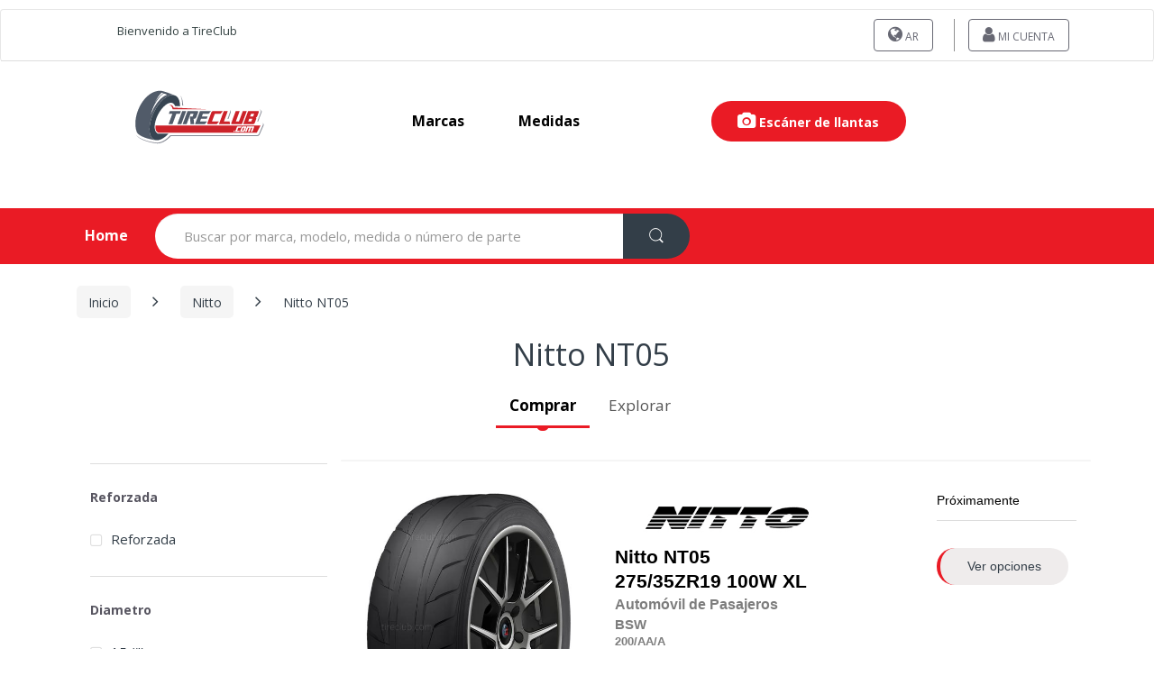

--- FILE ---
content_type: text/html; charset=UTF-8
request_url: https://www.cubiertas.com/cubiertas-nitto/nt05/?page=4
body_size: 18999
content:
<html xmlns="http://www.w3.org/1999/xhtml" 
    xml:lang="es-AR"
    lang="es-AR" >
      <head>
        
                  <!-- Core -->
        <meta charset="utf-8">
        <meta name="viewport" content="width=device-width, initial-scale=1">
        <meta name="description" content="Compra  Nitto NT05 en tienda o en línea en cubiertas.com | Múltiples opciones de pago ✓ Envío/Instalación gratis ✓ Ofertas ✓ Todos los distribuidores ✓" />
        <title> Nitto NT05 | TIRECLUB Argentina</title>
      
                <!-- conexiones previas  -->
        <link rel="dns-prefetch" href="https://scontent2.llantas.mx">
        <link rel="dns-prefetch" href="https://www.google-analytics.com">
        <link rel="dns-prefetch" href="www.clarity.ms">
        <link rel="preconnect" href="https://scontent2.llantas.mx" crossorigin>
        <link rel="preconnect" href="https://www.facebook.com" crossorigin>
        <link rel="preconnect" href="https://connect.facebook.net" crossorigin>
        <link rel="preconnect" href="https://fonts.googleapis.com">
        <link rel="preconnect" href="https://fonts.gstatic.com" crossorigin>
        <!-- carga de banner principal -->
        <link rel="preload" as="image" href="https://scontent2.llantas.mx/images/banners/1.webp" type="image/webp" fetchpriority="high" />
        <link rel="preload" as="image" href="https://scontent2.llantas.mx/images/logos/cubiertas.com.svg" alt="Argentina" type="image/webp" fetchpriority="high" />
        <link rel="preload" as="image" href="https://scontent2.llantas.mx/images/logos/tireclub.svg" alt="Argentina" type="image/webp" fetchpriority="high" />
     
          <!-- Canonical (consistencia total) -->
<link rel="canonical" href="https://www.cubiertas.com/cubiertas-nitto/nt05/" />
 
                    <link rel="prev" href="https://www.cubiertas.com/cubiertas-nitto/nt05/?page=3">
            
         
<link rel="first" href="https://www.cubiertas.com/cubiertas-nitto/nt05/">
    <meta name="robots" content="noindex,follow">
<link rel="last" href="https://www.cubiertas.com/cubiertas-nitto/nt05/?page=4">
<!-- Hreflang (solo 1 MX) -->
        <!-- Open Graph (consistente con canonical) -->
        <meta property="og:title" content=" Nitto NT05 | TIRECLUB Argentina" />
<meta property="og:description" content="Compra  Nitto NT05 en tienda o en línea en cubiertas.com | Múltiples opciones de pago ✓ Envío/Instalación gratis ✓ Ofertas ✓ Todos los distribuidores ✓" />
<meta property="og:image" content="https://www.cubiertas.com/images/fbbanner.jpg" />
<meta property="og:type" content="website" />
<meta property="og:url" content="https://www.cubiertas.com/cubiertas-nitto/nt05/4" />
<meta property="fb:app_id" content="1700912779959933" />
 
        <!-- Icons -->
        <link rel="shortcut icon" href="/favicon.ico">
        <link rel="icon" type="image/png" href="/favicon_16.png" sizes="16x16">
        <link rel="icon" type="image/png" href="/favicon_32.png" sizes="32x32">

         <!-- (Opcional) Si usas Bootstrap v3: casi seguro NO quieres cargarlo bloqueante -->
        <link rel="preload" href="/dev_tc/plugins/bootstrap-switch/css/bootstrap-switch.min.css" as="style" onload="this.onload=null;this.rel='stylesheet'">
        <noscript>
            <link rel="stylesheet" href="/dev_tc/plugins/bootstrap-switch/css/bootstrap-switch.min.css">
        </noscript>
            <link rel="preload" href="/dev_tc/plugins/bootstrapv3/bootstrap.min.css" as="style" onload="this.onload=null;this.rel='stylesheet'">
        <noscript>
            <link rel="stylesheet" href="/dev_tc/plugins/bootstrapv3/bootstrap.min.css">
        </noscript>
         <!-- CSS: resto NO bloqueante (deferred) -->
       <link rel="preload" href="/dev_tc/css/mainfront.min.css" as="style" onload="this.onload=null;this.rel='stylesheet'">
        <noscript>
            <link rel="stylesheet" href="/dev_tc/css/mainfront.min.css">
        </noscript>
        <link rel="stylesheet" type="text/css" href="/dev_tc/css/result-finder-list.min.css"  />
       <!-- Performance: Fonts -->
        <link  type="text/css" href="/dev_tc/css/font-awesome.min.css"  id="first_file_css"/>
        <link rel="preload" as="style" href="/dev_tc/css/font-electro.min.css" onload="this.onload=null;this.rel='stylesheet'" >
            <noscript>
                <link  href="/dev_tc/css/font-electro.min.css" >
            </noscript>
        <link rel="stylesheet" href="https://fonts.googleapis.com/css?family=Open+Sans:400,300,600,700,700italic,800,800italic,600italic,400italic,300italic'"  onload="this.onload=null;this.rel='stylesheet'">
            <noscript>
                <link rel="stylesheet" href="https://fonts.googleapis.com/css?family=Open+Sans:400,300,600,700,700italic,800,800italic,600italic,400italic,300italic'">
            </noscript>
         <!-- CSS: resto NO bloqueante (deferred) -->
        <link rel="stylesheet" type="text/css" href="/dev_tc/css/filters.min.css">
<link rel="stylesheet" type="text/css" href="/dev_tc/css/directory.min.css">
        <link rel="stylesheet" type="text/css" href="/dev_tc/css/ext-electro.min.css"  />
        <link rel="stylesheet" type="text/css" href="/din_css/test.css"  />
        <!-- Fancybox casi nunca es crítico arriba del fold -->
        <link rel="preload" href="/dev_tc/plugins/fancybox/jquery.fancybox.css" as="style" onload="this.onload=null;this.rel='stylesheet'">
            <noscript>
                <link rel="stylesheet" href="/dev_tc/plugins/fancybox/jquery.fancybox.css">
            </noscript>
        

      </head>
        <style>
            .bootstrap-switch {
                max-height: 34px;
            }
            .floating-buttons {
                position: fixed;
                bottom: 20px;
                right: 20px;
                display: flex;
                flex-direction: column;
                gap: 10px;
                z-index: 1000;
            }

            .floating-buttons a {
                display: block;
                width: 50px;
                height: 50px;
            }

            .floating-buttons img {
                width: 100%;
                height: 100%;
                border-radius: 50%;
                box-shadow: 0 4px 6px rgba(0, 0, 0, 0.1);
                transition: transform 0.2s ease-in-out;
            }

            .floating-buttons img:hover {
                transform: scale(1.1);
            }
            .overlay {
            position: fixed;  /* No afecta el flujo del documento */
            top: 0;
            left: 0;
            width: 100%;
            height: 100%;
        
            display: flex;
            justify-content: center;
            align-items: center;
            z-index: 9999; /* por encima de todo */
            }

        </style>
    <body  
        class="page home page-template-default"
        data-publicUri="/dev_tc"
        data-scontent="https://scontent2.llantas.mx"
        data-gapi="AIzaSyDBl2ItiMhd5K3ifjh5NqZOtC2ij7DfDXE"
        data-actionname="listbymodel"
        data-baseuri="/"
        data-keyword="cubiertas"
        data-keyword_position="1"
        data-isMicrosite="NO"
        data-isoCode="IL" >
        <script type="text/javascript">
            (function(c,l,a,r,i,t,y){
                c[a]=c[a]||function(){(c[a].q=c[a].q||[]).push(arguments)};
                t=l.createElement(r);t.async=1;t.src="https://www.clarity.ms/tag/"+i;
                y=l.getElementsByTagName(r)[0];y.parentNode.insertBefore(t,y);
            })(window, document, "clarity", "script", "nj76bfxvdl");
        </script>
        <div id="gif-load" class="loader" ></div>
        <div id="header-top" class="listbymodel">
            <header id="masthead" class="site-header header-v2 _srp">
   
   <nav class="navbar navbar-default navbar-expand-md navbar-light" style="margin-top: 0px">
      <div class="wrapper-header-line">
         <div class="container">
             <div class="row clearfix redbuttonsMargin" style="margin: 0px;">
               <div class="logodiv" style="float: left">
                                     <a class="_bblink" title="Bienvenido a TireClub" 
                       rel="nofollow" href="javascript:;">
                        Bienvenido a TireClub                    </a>
                                 </div>
                <div class="redbuttonsDesk" style="float:right">
                    <ul id="redbuttonsDesk"
                        class="redbuttonsCenter nav navbar-nav _nodipdd redbuttons320" 
                        style="display: inline;">

                                     <li class="menu-item colored" id="switchcountry">
            <a title="Country" rel="nofollow" href="javascript:;"
                class="btn switchcontrymodal_btn">
                <i class="fa fa-globe"></i> AR            </a>
        </li>
    <li class="menu-item colored">
    <a title="" class="btn" rel="nofollow" class="btn" id="gotomyaccount" href="/login">
        <i class="fa fa-user"></i> Mi Cuenta            </a>
</li>                    </ul>
                    <div style="clear:both"></div>
                </div>
                <div style="clear:both"></div>
            </div>
         </div>
      </div>
   </nav>
   <nav class="navbar navbar-expand-lg navbar-light bg-light nav-logo-header">
      <div class="logo-header navbar-brand">
                   <a href="/" rel="nofollow" class="fadein">
                             <img class="bandera-seleccionada totationlogos bottom" id="_f2"  src="https://scontent2.llantas.mx/images/logos/cubiertas.com.svg" alt="Argentina">
                           <img class="bandera-seleccionada totationlogos top" id="_f1" src="https://scontent2.llantas.mx/images/logos/tireclub.svg" alt="Argentina" >
           </a>
              </div>
      <div class="primary-nav animate-dropdown">
         <div class="navbar-toggleable-xs centernavs" id="default-header" style="text-transform: capitalize;" >
            <nav>
               <ul id="menu-main-menu" class="nav nav-inline yamm">
                  <li class="menu-item"><a title="marcas" href="/por-marca">marcas</a></li>
                  <li class="menu-item"><a title="medidas" href="/por-tamano">medidas</a></li>
                <!-- ccondicion para mostrar las sucursales 🏪 -->
                                    <!--<li class="menu-item"><a title="servicios" href="/servicios">servicios</a></li>
                  <li class="menu-item"><a title="Sobre Nosotros" href="/about-us">Sobre Nosotros</a></li>-->
                                    <li class="menu-item item_tire_scanner">
                     <button class="tire_scanner"  onclick="startModalScanner()"><i class="fa fa-camera"></i> Escáner de llantas</button>
                  </li>
                                 </ul>
            </nav>
         </div>
      </div>
               <div class="mobil_item_tire_scanner">
            <button class="tire_scanner"  onclick="startModalScanner()"><i class="fa fa-camera"></i> Escáner de llantas</button>
         </div>
         </nav>
</header>

<style>
   

.item_tire_scanner {
  margin-left: auto !important;
}

.tire_scanner {
  color: #fff !important;
  font-weight: bold !important;
  background-color: #ea1b25!important;
  border-radius: 25px !important;
  padding: .9em 2.134em;
  border: 0px;
}
.error_scanner .fas,
.icon_mark_specification .fas,
.icon_specifications .fas, 
.icon_measurement .fas {
   line-height: 1 !important;
}
.buttom_scanner_tire {
  color: #fff !important;
  font-weight: bold;
  background-color: #ff5252!important;
  border-radius: 5px;
  padding: .9em 2.134em;
  border: 0px;
  margin: 0 10px;
}
.buttom_scanner_tire:active {
   color: #fff !important;
}

.result_specifications2:hover,
.result_specifications:hover,
.result_mark_specification:hover,
.result_measurement:hover,
.tire_scanner:hover {
   opacity: .90;
}
.buttom_scanner_tire:hover{
   opacity: .90;
}
.mobil_item_tire_scanner {
  display: none !important;
}
.item_tire_scanner {
  display: block !important;
}

#modaltirescanner .modal-header{
  padding: 5px 15px;
  border-bottom: 0px;
  align-content: center;
  display: flex;
}
#modaltirescanner .title {
  margin-top: 0px;
}
#modaltirescanner .close{
  font-size: 29px !important;
  color: #999 !important;
  text-indent: 1px !important;
  opacity: 1;
  margin-left: auto;
}
#modaltirescanner .close:hover{
   background-color: transparent !important;
}

#modaltirescanner .modal-body {
  padding-top: 0px;
}
#modaltirescanner  .modal-title{
    display: flex;
    align-content: center;
    align-items: center;
}
.image_tire {
  width: 50%;
  margin-left: auto;
  margin-right: auto;
}

.image_instruction_tires {
  width: 60%;
  margin-left: auto;
  margin-right: auto;
}
.box-right {
  border-right: 4px dashed #dcdcdc;
}

.mt-1 {
  margin-top: 1rem;
}

.loading {
  position: absolute;
  background: #fff;
  opacity: 0.9;
  z-index: 99999;
  height: 100%;
  width: 97%;
  align-content: center;
}

.spinner {
  border: 8px solid #f3f3f3;
  border-top: 8px solid #3498db;
  border-radius: 50%;
  width: 50px;
  height: 50px;
  opacity: 1;
  animation: spin 1s linear infinite;
  margin-left: auto;
  margin-right: auto;
}

/* Animación de rotación */
@keyframes spin {
  0% { transform: rotate(0deg); }
  100% { transform: rotate(360deg); }
}

.icon_measurement_rear,
.icon_measurement{
  color: #81c784;
  font-size: 80px;
  line-height: 80px;
  margin: 0px auto 15px;
  height: 74px;
}

.result_measurement_rear,
.result_measurement{
  background-color: #81c784 !important;
  color: #fff !important;
  font-weight: bold;
  padding: 11px 16px 11px;
  border-radius: 50px;
}

.icon_specifications_rear,
.icon_specifications{
  color: #00796b;
  font-size: 80px;
  line-height: 80px;
  margin: 0px auto 15px;
  height: 74px;
}

.result_specifications2_rear,
.result_specifications_rear,
.result_specifications2,
.result_specifications {
  background-color: #00796b !important;
  color: #fff !important;
  font-weight: bold;
  padding: 11px 16px 11px;
  border-radius: 50px;
}

.icon_mark_specification_rear,
.icon_mark_specification {
  color: #4caf50;
  font-size: 80px;
  line-height: 80px;
  margin: 0px auto 15px;
  height: 74px;
}

.result_mark_specification_rear,
.result_mark_specification{
  background-color: #4caf50 !important;
  color: #fff !important;
  font-weight: bold;
  padding: 11px 16px 11px;
  border-radius: 50px;
}

.margi-custom-butom_rear,
.margi-custom-butom{
  height: 44px;
  justify-content: center;
  display: flex;
  margin-bottom: 20px;
}

.margi-custom-butom_rear a,
.margi-custom-butom a{
  justify-content: center;
}

#modaltirescanner  .title_measurement_rear, 
#modaltirescanner  .title_specifications_rear, 
#modaltirescanner  .title_mark_specification_rear, 
#modaltirescanner  .title_measurement, 
#modaltirescanner  .title_specifications, 
#modaltirescanner  .title_mark_specification, 
#modaltirescanner .subtitle {
  font-weight: bold;
}

.title_result_value_rear,
.title_result_value {
  font-weight: bold;
  text-decoration: underline;
}

.error_scanner .subtitle {
  font-weight: bold;
}

.error_scanner .icon  {
  color: #ff5252;
  font-size: 80px;
  line-height: 80px;
  margin: 0px auto 15px;
  height: 74px;
}
.error_scanner .title {
  color: #333;
} 

.error_scanner .description {
  color: #666;
}
@media (max-width: 559px) {
  .loading {
    height: calc(100vh - 46px) !important;
  }
  .redbuttonsDesk {
    float: none !important;
    margin-right: 0;
    margin-top: 5px;
    align-self: auto;
    display: flex;
  }
  .redbuttonsCenter{
    margin: auto !important;
  }
  body.modal-open {
    overflow: hidden !important;
  }
  .modal-open #modaltirescanner{
    overflow-y: auto !important;
    overflow-x: hidden !important;
}
  .header-logo, .primary-nav{
    margin-bottom: 0px;
  }
  .logo-header{
    width: 160px;
  }
  .site-header {
    padding: 0;
  }
  .logo-header>a>img {
    max-width: 120px;
  }
  .redbuttonsMargin {
    display: grid !important;
    text-align: center !important;
  }
  .logodiv a {
    font-size: 12px !important;
    margin: auto !important;
    margin-bottom: 5px;
  }

  #menu-main-menu .menu-item{
    margin: 0 !important;
  }
   .image_instruction_tires {
    width: 100%;
   }
   #modaltirescanner .modal-content {
      border-radius: 0 !important;
      border: 0px !important;
      padding-top: 0px;
      padding-bottom: 50px;
      height: 100vh;
   }
   .start_scanner{
      align-content: center;
      padding-bottom: 20px;
   }
   .result_scanner{
    padding-bottom: 20px;
   }
  .box-right {
    border-right: none;
  }

  .image_tire {
    width: 40%;
    margin-left: auto;
    margin-right: auto;
  }

  #modaltirescanner .modal-dialog {
    max-width: 100%;
    width: 100%;
    height: 100%;
    top: 0;
    left: 0; 
    position: fixed; 
    padding: 0;
    margin: 0px !important;
  }
  .mobil_item_tire_scanner {
    display: block !important;
    text-align: center;
    margin-right: 5px;
  }
  .item_tire_scanner {
    display: none !important;
  }
  #modaltirescanner .modal-body {
    height: 95vh !important;
    overflow-y: scroll;
    padding-bottom: 150px;
  }

  #modaltirescanner .close{
    font-size: 36px !important;
    color: #999 !important;
    opacity: 1;
    margin-left: auto !important;
  }
  #modaltirescanner .modal-body {
    /*align-content: center;*/
   /* height: calc(100vh - 150px) !important;*/
  }
.start_scanner,
.error_scanner {
    height: calc(100vh - 150px) !important;
    align-content: center;
  }
  #modaltirescanner {
    border: 0px !important;
  }
.icon_mark_specification ,
.icon_specifications, 
.icon_measurement{
    font-size: 60px !important;
    height: 60px !important;
    line-height: 60px !important;
  }
  .result_mark_specification,
  .result_specifications,
  .result_measurement{
    display: block !important;
    width: 100%;
  }

}

</style>
<nav class="navbar navbar-primary navbar-full _header-list">
    <div class="container">
        <ul class="nav navbar-nav departments-menu animate-dropdown hidden-xs-down ">
                            <li class="nav-item dropdown ">
                    <a class="nav-link home-link" data-toggle="" href="/" >Home</a>
                </li>
                    </ul>
        <form class="navbar-search" id="fainder2" 
            data-searchpaseh="Buscar por marca, modelo, medida o número de parte"
            data-searchacts="Categorías"
            method="get" action="/" style="margin-bottom:0 !important;">
            <label class="sr-only screen-reader-text" for="_search">Search for:</label>
            <div class="input-group" style="display: flex; width: 100%; box-sizing: border-box;">
                <input type="text" id="_search" name="search" class="form-control search-field" readonly="" dir="ltr" value=""
                    placeholder="Buscar por marca, modelo, medida o número de parte" 
                    style="border-radius: 50px 0 0 50px; flex: 1; box-sizing: border-box;" />
                    <input type="hidden" id="search-param" name="post_type" value="product" />
                    <button type="button" aria-hidden="true" rel="button" name="696e183004b47" class="btn btn-secondary" 
                            style="border-radius: 0 50px 50px 0; box-sizing: border-box;">
                        <i class="ec ec-search"></i>
                    </button>
            </div>
        </form>
        
                <ul class="navbar-wishlist nav navbar-nav pull-right flip contact-invisble hidden-xs-down">
                            <li >
                    <a id="cartBtn" href="/index/newcart" class="h3" style="display:none;    background: transparent;color: rgb(255, 255, 255);margin: 5px;padding: 0px;position: relative;font-size: 22px;top: 8px;text-decoration: none;border: none !important;" title="Cart">
                        <i class="ec ec-shopping-bag" style="text-decoration:none"></i>
                        <span style="position: absolute;font-size: 12px;left: 14px;top: 14px;border-radius: 50%;color: #333e48;background: #fed700;height: 20px;width: 20px;padding: 2px 0;text-align: center;font-weight: bold;"></span>
                    </a>
                </li>
                    </ul>
        <ul class="navbar-compare nav navbar-nav pull-right flip hidden-xs-down">
        </ul>
    </div>
</nav>        </div>
        <div id="body">
            <div class="container">
                <style>
.woocommerce-breadcrumb {
    margin-top: 0.286em !important;
}
</style>
<div id="content" class="site-content" tabindex="-1">
    <div class="container">
        <nav class="woocommerce-breadcrumb" aria-label="Breadcrumb">
            <a href="/">Inicio</a>
            <span class="delimiter"><i class="fa fa-angle-right"></i></span>
            <a href="/cubiertas-nitto/">Nitto</a>
            <span class="delimiter"><i class="fa fa-angle-right"></i></span>
            <span class="current">Nitto NT05</span>
        </nav>
        <button id="btn-clear-filters" type="button" class="btn-clear">
            <span id="clearfiltre">Limpiar filtros</span>
        </button>
        <div class="col-sm-12 col-md-12" style="text-align:center;">
            <h1 class="page-title list-title" style="font-size:34px;">
                 Nitto NT05            </h1>
        </div>
        <div class="col-sm-12 col-md-12">
            <!-- Nav tabs --> 
                        <ul class="nav nav-tabs" role="tablist" style="font-size:17px;">
                <li role="presentation" class="active"><a href="#buy" aria-controls="buy" role="tab" data-toggle="tab">Comprar</a></li>
                <li role="presentation"><a class="tabgo" data-tab="explore">Explorar</a></li>
            </ul>
                        <!-- Tab panes -->
            <div class="tab-content">
                <div role="tabpanel" class="tab-pane active" id="buy">
                    <div id="primary" class="content-area">
                        <main id="main" class="site-main">
                            <header class="page-header container-title">
                                <div class="row col-md-12 align-title">
                                    <div class="col-sm-12 col-md-6">
                                    </div>
                                </div>
                            </header>
                            <div class="shop-control-bar" style="min-height: 2px"></div>
                            <div class="bg-gray-1 flex-center-between borders-radius-9 py-1">
                                <div class="d-xl-none">
                                    <a style="padding: 1.036em 2.134em29.876px !important; background-color: #f5f5f5 !important;" id="filt"
                                            class="btn btn-sm py-1 navbar-toggler hidden-md-up muestrasidevar pull-right flip filtrosMobile font-weight-normal target-of-invoker-has-unfolds" type="button"
                                            data-unfold-event="click"
                                            data-unfold-target="#sidebar"
                                            data-unfold-type="css-animation"
                                            data-unfold-animation-in="fadeInLeft"
                                            data-unfold-animation-out="fadeOutLeft"
                                            onclick="javascript:toggleSide();">
                                            <i class="fa fa-sliders"></i> <span class="ml-1">
                                                Filtros                                            </span>
                                        </a>
                                </div>
                                <div class="d-flex">
                                </div>
                            </div>
                                                            <div class="tab-content results" id="ajaxresultcontainer">
    <div role="tabpanel" class="tab-pane active" id="list-view" aria-expanded="true">
        <ul class="products columns-3" id="result-ajax-products">
            <li class="itemonlist product list-view view-page-1 checks" 
    style="padding-top:0px;" 
    data-hashcode="0116026480062900444" 
    data-images="[]" >
    <div class="media" 
         itemid="0116026480062900444">
        <div class="media-left" >
                         <a  class="fancybox"
                  rel="nofollow"
                  href="https://scontent2.llantas.mx/images/models/NT05_67a259c63e1b0.jpg" >
                 <img class="wp-post-image zoomableimg lazyload"
                      data-src="https://scontent2.llantas.mx/images/508X636/models/NT05_67a259c63e1b0.jpg"
                      alt="cubiertas Nitto NT05" title="neumáticos Nitto NT05" />
              </a>
                   </div>
        <div class="media-body media-middle" >
            <div class="row" >
                <div class="col-xs-12" 
                     style="padding-right: 10px;" >
                           
                                <a href="/cubiertas-nitto/" >
                                        <img width="250"
                                            src="https://scontent2.llantas.mx/images/marks/Nitto_5b1eb5f12ff29.jpg"
                                            src="https://scontent2.llantas.mx/images/100X24/marks/Nitto_5b1eb5f12ff29.jpg"
                                            alt="cubiertas Nitto" title="neumáticos Nitto" />
                                </a>    
                                            <h3 class="hmarcas">
                           
                                <a href="/cubiertas-nitto/nt05/275-35zr19-100w-xl/0116026480062900444" >
                                    <span>Nitto</span>
                                    <span>NT05</span>
                                    <br/>275/35<span class="speed_rating help" >Z</span>R19 100W XL                                 </a>
                            <br/>
                                               <small style="color:#7d7d7d;line-height:1.5em;font-size:75%;font-weight:700;" >Automóvil de Pasajeros</small><br/>
                        <div style="display:none" >
                            Nitto NT05 275/35ZR19 100W XL                         </div>
                                            </h3>
                    <div class="product-short-description" >
                        <h4 class="extraattrs" style="margin-bottom: 0px; line-height:1.5em;">
                        
                                                                                                                <span class="xicons tooltiper sidewall" data-container="body" data-toggle="tooltip" data-placement="top" title="Black Sidewall"> BSW</span>                                                                                                                                                                         
                        </h4>
                                                <h4 class="treadware">
                            <label class="xicons tooltiper treadwear" data-container="body" data-toggle="tooltip" data-placement="top" title="Desgaste: Indica el índice de desgaste de un neumático" style="color:#7d7d7d;">200</label><label class="xicons tooltiper traction" data-container="body" data-toggle="tooltip" data-placement="top" title="Tracción: Mide la capacidad de frenado en superficies mojadas" style="color:#7d7d7d;">/AA</label><label class="xicons tooltiper temperature" data-container="body" data-toggle="tooltip" data-placement="top" title="Temperatura: Mide la capacidad del neumático para disipar el calor" style="color:#7d7d7d;">/A</label>                        </h4>
                        <div class="extraicons">
                        <div class="xicons tooltiper info" 
                                data-container="body" 
                                data-toggle="tooltip" 
                                data-placement="top"
                                data-html="true"
                                title="<div>
                                            <p style='margin:0px;'>Categoría: <b>Passenger</b></p>
                                            <p style='margin:0px;'>Sistema de medida: <b>Metric</b></p>
                                            <p style='margin:0px;'>Código de la categoría: <b></b></p>
                                            <hr style='border: 1px solid #ffffff; margin: 10px 0;'>
                                                                                            <p style='margin:0px;'>Ancho de sección: <b>275 (mm)</b></p>
                                                                                        <p style='margin:0px;'>
                                                                                            </p>
                                                                                            <p style='margin:0px;'>Perfil: <b>35 (%)</b></p>
                                                                                                                                                                                    <p style='margin:0px;'>Categoría de velocidad: <b>Z (Unlimited Z)</b></p>
                                                                                        <p style='margin:0px;'>Construcción: <b>R (Radial)</b></p>
                                                                                                                                                                                    <p style='margin:0px;'>Índice de carga: <b>100 <br>(800kg/1765lbs)</b></p>
                                                                                                                                                                                    <p style='margin:0px;'>Código de velocidad: <b>W <br>(270kg/168lbs)</b></p>
                                                                                                                                        <p style='margin:0px;'>Rango de carga: <b>XL <br>(Extra Load) (4 Ply Rating)</b></p>
                                                                                                                                    <p style='margin:0px;'>TL/TT: <b>TL (Tubeless)</b></p>
                                        </div>" >
                                <img  src="/dev_tc/icons/icon_measure.png" alt="info">
                            </div>
                                                                                                <div class="xicons tooltiper" 
                                    data-container="body" 
                                    data-toggle="tooltip" 
                                    data-placement="top" 
                                    title="Automóvil de Competencia"><img src="https://scontent2.llantas.mx/images/icons/by_vehicle/competition_car.png" alt="type"> </div>
                                                                                                                                                <div class="xicons tooltiper terrain_purpose" 
                                 data-container="body" 
                                 data-toggle="tooltip" 
                                 data-placement="top" 
                                 title="Calle / Pista"><img  src="https://scontent2.llantas.mx/images/icons/by_road_application/street-track.png" alt="road_application"> </div>
                                                                                                                <!--                            <div class="xicons tooltiper speed_rating" 
                                 data-container="body" 
                                 data-toggle="tooltip" 
                                 data-placement="top" 
                                 title="z"><img src="https://scontent2.llantas.mx/images/icons/zr/zr.png" alt="prefix_speed"> </div>
                            -->
                                                                                                                                                                                                                                                                                                                        <div class="xicons tooltiper loadrange" 
                                    data-container="body" 
                                    data-toggle="tooltip" 
                                    data-placement="top" 
                                    title="XL" ><img  src="/dev_tc/icons/loadrange/XL.png" alt="ll">
                                </div>
                                                                                        <div class="xicons tooltiper reinforced" 
                                    data-container="body" 
                                    data-toggle="tooltip" 
                                    data-placement="top" 
                                    title="Reforzada" ><img  src="/dev_tc/icons/reinforced.png" alt="ll">
                                </div>
                                                    </div>
                        <div class="manufacturepart" >
                            <span class="bloder" >Número de pieza: 0116026480062900444</span>
                        </div>
                    </div>
                </div>
                <div class="col-xs-12 stockdetails">
                    
                    <div class="availability in-stock rsstock">
                        
                    Disponibilidad:
                    </div>
                    <a >
                    <span class="price rsprices"></span>  
                        </a>
                     <div class="action-buttons">
                                                    <a href="/cubiertas-nitto/nt05/275-35zr19-100w-xl/0116026480062900444" 
                                 
                                    class="btn btn-circle red-stripe btn-table" 
                                        style="background:#efecec; color: inherit; padding: 0.7em 2.134em; cursor: pointer;">
                                Ver opciones                            </a>
                                            </div>
                </div>
            </div>
        </div>
    </div>
</li>
<li class="itemonlist product list-view view-page-1 checks" 
    style="padding-top:0px;" 
    data-hashcode="0116026480063100444" 
    data-images="[]" >
    <div class="media" 
         itemid="0116026480063100444">
        <div class="media-left" >
                         <a  class="fancybox"
                  rel="nofollow"
                  href="https://scontent2.llantas.mx/images/models/NT05_67a259c63e1b0.jpg" >
                 <img class="wp-post-image zoomableimg lazyload"
                      data-src="https://scontent2.llantas.mx/images/508X636/models/NT05_67a259c63e1b0.jpg"
                      alt="cubiertas Nitto NT05" title="neumáticos Nitto NT05" />
              </a>
                   </div>
        <div class="media-body media-middle" >
            <div class="row" >
                <div class="col-xs-12" 
                     style="padding-right: 10px;" >
                           
                                <a href="/cubiertas-nitto/" >
                                        <img width="250"
                                            src="https://scontent2.llantas.mx/images/marks/Nitto_5b1eb5f12ff29.jpg"
                                            src="https://scontent2.llantas.mx/images/100X24/marks/Nitto_5b1eb5f12ff29.jpg"
                                            alt="cubiertas Nitto" title="neumáticos Nitto" />
                                </a>    
                                            <h3 class="hmarcas">
                           
                                <a href="/cubiertas-nitto/nt05/275-30zr19-96w-xl/0116026480063100444" >
                                    <span>Nitto</span>
                                    <span>NT05</span>
                                    <br/>275/30<span class="speed_rating help" >Z</span>R19 96W XL                                 </a>
                            <br/>
                                               <small style="color:#7d7d7d;line-height:1.5em;font-size:75%;font-weight:700;" >Automóvil de Pasajeros</small><br/>
                        <div style="display:none" >
                            Nitto NT05 275/30ZR19 96W XL                         </div>
                                            </h3>
                    <div class="product-short-description" >
                        <h4 class="extraattrs" style="margin-bottom: 0px; line-height:1.5em;">
                        
                                                                                                                <span class="xicons tooltiper sidewall" data-container="body" data-toggle="tooltip" data-placement="top" title="Black Sidewall"> BSW</span>                                                                                                                                                                         
                        </h4>
                                                <h4 class="treadware">
                            <label class="xicons tooltiper treadwear" data-container="body" data-toggle="tooltip" data-placement="top" title="Desgaste: Indica el índice de desgaste de un neumático" style="color:#7d7d7d;">200</label><label class="xicons tooltiper traction" data-container="body" data-toggle="tooltip" data-placement="top" title="Tracción: Mide la capacidad de frenado en superficies mojadas" style="color:#7d7d7d;">/AA</label><label class="xicons tooltiper temperature" data-container="body" data-toggle="tooltip" data-placement="top" title="Temperatura: Mide la capacidad del neumático para disipar el calor" style="color:#7d7d7d;">/A</label>                        </h4>
                        <div class="extraicons">
                        <div class="xicons tooltiper info" 
                                data-container="body" 
                                data-toggle="tooltip" 
                                data-placement="top"
                                data-html="true"
                                title="<div>
                                            <p style='margin:0px;'>Categoría: <b>Passenger</b></p>
                                            <p style='margin:0px;'>Sistema de medida: <b>Metric</b></p>
                                            <p style='margin:0px;'>Código de la categoría: <b></b></p>
                                            <hr style='border: 1px solid #ffffff; margin: 10px 0;'>
                                                                                            <p style='margin:0px;'>Ancho de sección: <b>275 (mm)</b></p>
                                                                                        <p style='margin:0px;'>
                                                                                            </p>
                                                                                            <p style='margin:0px;'>Perfil: <b>30 (%)</b></p>
                                                                                                                                                                                    <p style='margin:0px;'>Categoría de velocidad: <b>Z (Unlimited Z)</b></p>
                                                                                        <p style='margin:0px;'>Construcción: <b>R (Radial)</b></p>
                                                                                                                                                                                    <p style='margin:0px;'>Índice de carga: <b>96 <br>(710kg/1565lbs)</b></p>
                                                                                                                                                                                    <p style='margin:0px;'>Código de velocidad: <b>W <br>(270kg/168lbs)</b></p>
                                                                                                                                        <p style='margin:0px;'>Rango de carga: <b>XL <br>(Extra Load) (4 Ply Rating)</b></p>
                                                                                                                                    <p style='margin:0px;'>TL/TT: <b>TL (Tubeless)</b></p>
                                        </div>" >
                                <img  src="/dev_tc/icons/icon_measure.png" alt="info">
                            </div>
                                                                                                <div class="xicons tooltiper" 
                                    data-container="body" 
                                    data-toggle="tooltip" 
                                    data-placement="top" 
                                    title="Automóvil de Competencia"><img src="https://scontent2.llantas.mx/images/icons/by_vehicle/competition_car.png" alt="type"> </div>
                                                                                                                                                <div class="xicons tooltiper terrain_purpose" 
                                 data-container="body" 
                                 data-toggle="tooltip" 
                                 data-placement="top" 
                                 title="Calle / Pista"><img  src="https://scontent2.llantas.mx/images/icons/by_road_application/street-track.png" alt="road_application"> </div>
                                                                                                                <!--                            <div class="xicons tooltiper speed_rating" 
                                 data-container="body" 
                                 data-toggle="tooltip" 
                                 data-placement="top" 
                                 title="z"><img src="https://scontent2.llantas.mx/images/icons/zr/zr.png" alt="prefix_speed"> </div>
                            -->
                                                                                                                                                                                                                                                                                                                        <div class="xicons tooltiper loadrange" 
                                    data-container="body" 
                                    data-toggle="tooltip" 
                                    data-placement="top" 
                                    title="XL" ><img  src="/dev_tc/icons/loadrange/XL.png" alt="ll">
                                </div>
                                                                                        <div class="xicons tooltiper reinforced" 
                                    data-container="body" 
                                    data-toggle="tooltip" 
                                    data-placement="top" 
                                    title="Reforzada" ><img  src="/dev_tc/icons/reinforced.png" alt="ll">
                                </div>
                                                    </div>
                        <div class="manufacturepart" >
                            <span class="bloder" >Número de pieza: 0116026480063100444</span>
                        </div>
                    </div>
                </div>
                <div class="col-xs-12 stockdetails">
                    
                    <div class="availability in-stock rsstock">
                        
                    Disponibilidad:
                    </div>
                    <a >
                    <span class="price rsprices"></span>  
                        </a>
                     <div class="action-buttons">
                                                    <a href="/cubiertas-nitto/nt05/275-30zr19-96w-xl/0116026480063100444" 
                                 
                                    class="btn btn-circle red-stripe btn-table" 
                                        style="background:#efecec; color: inherit; padding: 0.7em 2.134em; cursor: pointer;">
                                Ver opciones                            </a>
                                            </div>
                </div>
            </div>
        </div>
    </div>
</li>
<li class="itemonlist product list-view view-page-1 checks" 
    style="padding-top:0px;" 
    data-hashcode="0116026480063500444" 
    data-images="[]" >
    <div class="media" 
         itemid="0116026480063500444">
        <div class="media-left" >
                         <a  class="fancybox"
                  rel="nofollow"
                  href="https://scontent2.llantas.mx/images/models/NT05_67a259c63e1b0.jpg" >
                 <img class="wp-post-image zoomableimg lazyload"
                      data-src="https://scontent2.llantas.mx/images/508X636/models/NT05_67a259c63e1b0.jpg"
                      alt="cubiertas Nitto NT05" title="neumáticos Nitto NT05" />
              </a>
                   </div>
        <div class="media-body media-middle" >
            <div class="row" >
                <div class="col-xs-12" 
                     style="padding-right: 10px;" >
                           
                                <a href="/cubiertas-nitto/" >
                                        <img width="250"
                                            src="https://scontent2.llantas.mx/images/marks/Nitto_5b1eb5f12ff29.jpg"
                                            src="https://scontent2.llantas.mx/images/100X24/marks/Nitto_5b1eb5f12ff29.jpg"
                                            alt="cubiertas Nitto" title="neumáticos Nitto" />
                                </a>    
                                            <h3 class="hmarcas">
                           
                                <a href="/cubiertas-nitto/nt05/275-40zr20-106w-xl/0116026480063500444" >
                                    <span>Nitto</span>
                                    <span>NT05</span>
                                    <br/>275/40<span class="speed_rating help" >Z</span>R20 106W XL                                 </a>
                            <br/>
                                               <small style="color:#7d7d7d;line-height:1.5em;font-size:75%;font-weight:700;" >Automóvil de Pasajeros</small><br/>
                        <div style="display:none" >
                            Nitto NT05 275/40ZR20 106W XL                         </div>
                                            </h3>
                    <div class="product-short-description" >
                        <h4 class="extraattrs" style="margin-bottom: 0px; line-height:1.5em;">
                        
                                                                                                                <span class="xicons tooltiper sidewall" data-container="body" data-toggle="tooltip" data-placement="top" title="Black Sidewall"> BSW</span>                                                                                                                                                                         
                        </h4>
                                                <h4 class="treadware">
                            <label class="xicons tooltiper treadwear" data-container="body" data-toggle="tooltip" data-placement="top" title="Desgaste: Indica el índice de desgaste de un neumático" style="color:#7d7d7d;">200</label><label class="xicons tooltiper traction" data-container="body" data-toggle="tooltip" data-placement="top" title="Tracción: Mide la capacidad de frenado en superficies mojadas" style="color:#7d7d7d;">/AA</label><label class="xicons tooltiper temperature" data-container="body" data-toggle="tooltip" data-placement="top" title="Temperatura: Mide la capacidad del neumático para disipar el calor" style="color:#7d7d7d;">/A</label>                        </h4>
                        <div class="extraicons">
                        <div class="xicons tooltiper info" 
                                data-container="body" 
                                data-toggle="tooltip" 
                                data-placement="top"
                                data-html="true"
                                title="<div>
                                            <p style='margin:0px;'>Categoría: <b>Passenger</b></p>
                                            <p style='margin:0px;'>Sistema de medida: <b>Metric</b></p>
                                            <p style='margin:0px;'>Código de la categoría: <b></b></p>
                                            <hr style='border: 1px solid #ffffff; margin: 10px 0;'>
                                                                                            <p style='margin:0px;'>Ancho de sección: <b>275 (mm)</b></p>
                                                                                        <p style='margin:0px;'>
                                                                                            </p>
                                                                                            <p style='margin:0px;'>Perfil: <b>40 (%)</b></p>
                                                                                                                                                                                    <p style='margin:0px;'>Categoría de velocidad: <b>Z (Unlimited Z)</b></p>
                                                                                        <p style='margin:0px;'>Construcción: <b>R (Radial)</b></p>
                                                                                                                                                                                    <p style='margin:0px;'>Índice de carga: <b>106 <br>(950kg/2095lbs)</b></p>
                                                                                                                                                                                    <p style='margin:0px;'>Código de velocidad: <b>W <br>(270kg/168lbs)</b></p>
                                                                                                                                        <p style='margin:0px;'>Rango de carga: <b>XL <br>(Extra Load) (4 Ply Rating)</b></p>
                                                                                                                                    <p style='margin:0px;'>TL/TT: <b>TL (Tubeless)</b></p>
                                        </div>" >
                                <img  src="/dev_tc/icons/icon_measure.png" alt="info">
                            </div>
                                                                                                <div class="xicons tooltiper" 
                                    data-container="body" 
                                    data-toggle="tooltip" 
                                    data-placement="top" 
                                    title="Automóvil de Competencia"><img src="https://scontent2.llantas.mx/images/icons/by_vehicle/competition_car.png" alt="type"> </div>
                                                                                                                                                <div class="xicons tooltiper terrain_purpose" 
                                 data-container="body" 
                                 data-toggle="tooltip" 
                                 data-placement="top" 
                                 title="Calle / Pista"><img  src="https://scontent2.llantas.mx/images/icons/by_road_application/street-track.png" alt="road_application"> </div>
                                                                                                                <!--                            <div class="xicons tooltiper speed_rating" 
                                 data-container="body" 
                                 data-toggle="tooltip" 
                                 data-placement="top" 
                                 title="z"><img src="https://scontent2.llantas.mx/images/icons/zr/zr.png" alt="prefix_speed"> </div>
                            -->
                                                                                                                                                                                                                                                                                                                        <div class="xicons tooltiper loadrange" 
                                    data-container="body" 
                                    data-toggle="tooltip" 
                                    data-placement="top" 
                                    title="XL" ><img  src="/dev_tc/icons/loadrange/XL.png" alt="ll">
                                </div>
                                                                                        <div class="xicons tooltiper reinforced" 
                                    data-container="body" 
                                    data-toggle="tooltip" 
                                    data-placement="top" 
                                    title="Reforzada" ><img  src="/dev_tc/icons/reinforced.png" alt="ll">
                                </div>
                                                    </div>
                        <div class="manufacturepart" >
                            <span class="bloder" >Número de pieza: 0116026480063500444</span>
                        </div>
                    </div>
                </div>
                <div class="col-xs-12 stockdetails">
                    
                    <div class="availability in-stock rsstock">
                        
                    Disponibilidad:
                    </div>
                    <a >
                    <span class="price rsprices"></span>  
                        </a>
                     <div class="action-buttons">
                                                    <a href="/cubiertas-nitto/nt05/275-40zr20-106w-xl/0116026480063500444" 
                                 
                                    class="btn btn-circle red-stripe btn-table" 
                                        style="background:#efecec; color: inherit; padding: 0.7em 2.134em; cursor: pointer;">
                                Ver opciones                            </a>
                                            </div>
                </div>
            </div>
        </div>
    </div>
</li>
<li class="itemonlist product list-view view-page-1 checks" 
    style="padding-top:0px;" 
    data-hashcode="0116026480063700444" 
    data-images="[]" >
    <div class="media" 
         itemid="0116026480063700444">
        <div class="media-left" >
                         <a  class="fancybox"
                  rel="nofollow"
                  href="https://scontent2.llantas.mx/images/models/NT05_67a259c63e1b0.jpg" >
                 <img class="wp-post-image zoomableimg lazyload"
                      data-src="https://scontent2.llantas.mx/images/508X636/models/NT05_67a259c63e1b0.jpg"
                      alt="cubiertas Nitto NT05" title="neumáticos Nitto NT05" />
              </a>
                   </div>
        <div class="media-body media-middle" >
            <div class="row" >
                <div class="col-xs-12" 
                     style="padding-right: 10px;" >
                           
                                <a href="/cubiertas-nitto/" >
                                        <img width="250"
                                            src="https://scontent2.llantas.mx/images/marks/Nitto_5b1eb5f12ff29.jpg"
                                            src="https://scontent2.llantas.mx/images/100X24/marks/Nitto_5b1eb5f12ff29.jpg"
                                            alt="cubiertas Nitto" title="neumáticos Nitto" />
                                </a>    
                                            <h3 class="hmarcas">
                           
                                <a href="/cubiertas-nitto/nt05/255-35zr20-97w-xl/0116026480063700444" >
                                    <span>Nitto</span>
                                    <span>NT05</span>
                                    <br/>255/35<span class="speed_rating help" >Z</span>R20 97W XL                                 </a>
                            <br/>
                                               <small style="color:#7d7d7d;line-height:1.5em;font-size:75%;font-weight:700;" >Automóvil de Pasajeros</small><br/>
                        <div style="display:none" >
                            Nitto NT05 255/35ZR20 97W XL                         </div>
                                            </h3>
                    <div class="product-short-description" >
                        <h4 class="extraattrs" style="margin-bottom: 0px; line-height:1.5em;">
                        
                                                                                                                <span class="xicons tooltiper sidewall" data-container="body" data-toggle="tooltip" data-placement="top" title="Black Sidewall"> BSW</span>                                                                                                                                                                         
                        </h4>
                                                <h4 class="treadware">
                            <label class="xicons tooltiper treadwear" data-container="body" data-toggle="tooltip" data-placement="top" title="Desgaste: Indica el índice de desgaste de un neumático" style="color:#7d7d7d;">200</label><label class="xicons tooltiper traction" data-container="body" data-toggle="tooltip" data-placement="top" title="Tracción: Mide la capacidad de frenado en superficies mojadas" style="color:#7d7d7d;">/AA</label><label class="xicons tooltiper temperature" data-container="body" data-toggle="tooltip" data-placement="top" title="Temperatura: Mide la capacidad del neumático para disipar el calor" style="color:#7d7d7d;">/A</label>                        </h4>
                        <div class="extraicons">
                        <div class="xicons tooltiper info" 
                                data-container="body" 
                                data-toggle="tooltip" 
                                data-placement="top"
                                data-html="true"
                                title="<div>
                                            <p style='margin:0px;'>Categoría: <b>Passenger</b></p>
                                            <p style='margin:0px;'>Sistema de medida: <b>Metric</b></p>
                                            <p style='margin:0px;'>Código de la categoría: <b></b></p>
                                            <hr style='border: 1px solid #ffffff; margin: 10px 0;'>
                                                                                            <p style='margin:0px;'>Ancho de sección: <b>255 (mm)</b></p>
                                                                                        <p style='margin:0px;'>
                                                                                            </p>
                                                                                            <p style='margin:0px;'>Perfil: <b>35 (%)</b></p>
                                                                                                                                                                                    <p style='margin:0px;'>Categoría de velocidad: <b>Z (Unlimited Z)</b></p>
                                                                                        <p style='margin:0px;'>Construcción: <b>R (Radial)</b></p>
                                                                                                                                                                                    <p style='margin:0px;'>Índice de carga: <b>97 <br>(730kg/1610lbs)</b></p>
                                                                                                                                                                                    <p style='margin:0px;'>Código de velocidad: <b>W <br>(270kg/168lbs)</b></p>
                                                                                                                                        <p style='margin:0px;'>Rango de carga: <b>XL <br>(Extra Load) (4 Ply Rating)</b></p>
                                                                                                                                    <p style='margin:0px;'>TL/TT: <b>TL (Tubeless)</b></p>
                                        </div>" >
                                <img  src="/dev_tc/icons/icon_measure.png" alt="info">
                            </div>
                                                                                                <div class="xicons tooltiper" 
                                    data-container="body" 
                                    data-toggle="tooltip" 
                                    data-placement="top" 
                                    title="Automóvil de Competencia"><img src="https://scontent2.llantas.mx/images/icons/by_vehicle/competition_car.png" alt="type"> </div>
                                                                                                                                                <div class="xicons tooltiper terrain_purpose" 
                                 data-container="body" 
                                 data-toggle="tooltip" 
                                 data-placement="top" 
                                 title="Calle / Pista"><img  src="https://scontent2.llantas.mx/images/icons/by_road_application/street-track.png" alt="road_application"> </div>
                                                                                                                <!--                            <div class="xicons tooltiper speed_rating" 
                                 data-container="body" 
                                 data-toggle="tooltip" 
                                 data-placement="top" 
                                 title="z"><img src="https://scontent2.llantas.mx/images/icons/zr/zr.png" alt="prefix_speed"> </div>
                            -->
                                                                                                                                                                                                                                                                                                                        <div class="xicons tooltiper loadrange" 
                                    data-container="body" 
                                    data-toggle="tooltip" 
                                    data-placement="top" 
                                    title="XL" ><img  src="/dev_tc/icons/loadrange/XL.png" alt="ll">
                                </div>
                                                                                        <div class="xicons tooltiper reinforced" 
                                    data-container="body" 
                                    data-toggle="tooltip" 
                                    data-placement="top" 
                                    title="Reforzada" ><img  src="/dev_tc/icons/reinforced.png" alt="ll">
                                </div>
                                                    </div>
                        <div class="manufacturepart" >
                            <span class="bloder" >Número de pieza: 0116026480063700444</span>
                        </div>
                    </div>
                </div>
                <div class="col-xs-12 stockdetails">
                    
                    <div class="availability in-stock rsstock">
                        
                    Disponibilidad:
                    </div>
                    <a >
                    <span class="price rsprices"></span>  
                        </a>
                     <div class="action-buttons">
                                                    <a href="/cubiertas-nitto/nt05/255-35zr20-97w-xl/0116026480063700444" 
                                 
                                    class="btn btn-circle red-stripe btn-table" 
                                        style="background:#efecec; color: inherit; padding: 0.7em 2.134em; cursor: pointer;">
                                Ver opciones                            </a>
                                            </div>
                </div>
            </div>
        </div>
    </div>
</li>
<li class="itemonlist product list-view view-page-1 checks" 
    style="padding-top:0px;" 
    data-hashcode="0116026480073800444" 
    data-images="[]" >
    <div class="media" 
         itemid="0116026480073800444">
        <div class="media-left" >
                         <a  class="fancybox"
                  rel="nofollow"
                  href="https://scontent2.llantas.mx/images/models/NT05_67a259c63e1b0.jpg" >
                 <img class="wp-post-image zoomableimg lazyload"
                      data-src="https://scontent2.llantas.mx/images/508X636/models/NT05_67a259c63e1b0.jpg"
                      alt="cubiertas Nitto NT05" title="neumáticos Nitto NT05" />
              </a>
                   </div>
        <div class="media-body media-middle" >
            <div class="row" >
                <div class="col-xs-12" 
                     style="padding-right: 10px;" >
                           
                                <a href="/cubiertas-nitto/" >
                                        <img width="250"
                                            src="https://scontent2.llantas.mx/images/marks/Nitto_5b1eb5f12ff29.jpg"
                                            src="https://scontent2.llantas.mx/images/100X24/marks/Nitto_5b1eb5f12ff29.jpg"
                                            alt="cubiertas Nitto" title="neumáticos Nitto" />
                                </a>    
                                            <h3 class="hmarcas">
                           
                                <a href="/cubiertas-nitto/nt05/275-40zr17-98w/0116026480073800444" >
                                    <span>Nitto</span>
                                    <span>NT05</span>
                                    <br/>275/40<span class="speed_rating help" >Z</span>R17 98W                                  </a>
                            <br/>
                                               <small style="color:#7d7d7d;line-height:1.5em;font-size:75%;font-weight:700;" >Automóvil de Pasajeros</small><br/>
                        <div style="display:none" >
                            Nitto NT05 275/40ZR17 98W                          </div>
                                            </h3>
                    <div class="product-short-description" >
                        <h4 class="extraattrs" style="margin-bottom: 0px; line-height:1.5em;">
                        
                                                                                                                <span class="xicons tooltiper sidewall" data-container="body" data-toggle="tooltip" data-placement="top" title="Black Sidewall"> BSW</span>                                                                                                                                                                         
                        </h4>
                                                <h4 class="treadware">
                            <label class="xicons tooltiper treadwear" data-container="body" data-toggle="tooltip" data-placement="top" title="Desgaste: Indica el índice de desgaste de un neumático" style="color:#7d7d7d;">200</label><label class="xicons tooltiper traction" data-container="body" data-toggle="tooltip" data-placement="top" title="Tracción: Mide la capacidad de frenado en superficies mojadas" style="color:#7d7d7d;">/AA</label><label class="xicons tooltiper temperature" data-container="body" data-toggle="tooltip" data-placement="top" title="Temperatura: Mide la capacidad del neumático para disipar el calor" style="color:#7d7d7d;">/A</label>                        </h4>
                        <div class="extraicons">
                        <div class="xicons tooltiper info" 
                                data-container="body" 
                                data-toggle="tooltip" 
                                data-placement="top"
                                data-html="true"
                                title="<div>
                                            <p style='margin:0px;'>Categoría: <b>Passenger</b></p>
                                            <p style='margin:0px;'>Sistema de medida: <b>Metric</b></p>
                                            <p style='margin:0px;'>Código de la categoría: <b></b></p>
                                            <hr style='border: 1px solid #ffffff; margin: 10px 0;'>
                                                                                            <p style='margin:0px;'>Ancho de sección: <b>275 (mm)</b></p>
                                                                                        <p style='margin:0px;'>
                                                                                            </p>
                                                                                            <p style='margin:0px;'>Perfil: <b>40 (%)</b></p>
                                                                                                                                                                                    <p style='margin:0px;'>Categoría de velocidad: <b>Z (Unlimited Z)</b></p>
                                                                                        <p style='margin:0px;'>Construcción: <b>R (Radial)</b></p>
                                                                                                                                                                                    <p style='margin:0px;'>Índice de carga: <b>98 <br>(750kg/1655lbs)</b></p>
                                                                                                                                                                                    <p style='margin:0px;'>Código de velocidad: <b>W <br>(270kg/168lbs)</b></p>
                                                                                                                                        <p style='margin:0px;'>Rango de carga: <b>SL <br>(Standar Load) (4 Ply Rating)</b></p>
                                                                                                                                    <p style='margin:0px;'>TL/TT: <b>TL (Tubeless)</b></p>
                                        </div>" >
                                <img  src="/dev_tc/icons/icon_measure.png" alt="info">
                            </div>
                                                                                                <div class="xicons tooltiper" 
                                    data-container="body" 
                                    data-toggle="tooltip" 
                                    data-placement="top" 
                                    title="Automóvil de Competencia"><img src="https://scontent2.llantas.mx/images/icons/by_vehicle/competition_car.png" alt="type"> </div>
                                                                                                                                                <div class="xicons tooltiper terrain_purpose" 
                                 data-container="body" 
                                 data-toggle="tooltip" 
                                 data-placement="top" 
                                 title="Calle / Pista"><img  src="https://scontent2.llantas.mx/images/icons/by_road_application/street-track.png" alt="road_application"> </div>
                                                                                                                <!--                            <div class="xicons tooltiper speed_rating" 
                                 data-container="body" 
                                 data-toggle="tooltip" 
                                 data-placement="top" 
                                 title="z"><img src="https://scontent2.llantas.mx/images/icons/zr/zr.png" alt="prefix_speed"> </div>
                            -->
                                                                                                                                                                                                                                                                                                                        <div class="xicons tooltiper loadrange" 
                                    data-container="body" 
                                    data-toggle="tooltip" 
                                    data-placement="top" 
                                    title="SL" ><img  src="/dev_tc/icons/loadrange/SL.png" alt="ll">
                                </div>
                                                                                </div>
                        <div class="manufacturepart" >
                            <span class="bloder" >Número de pieza: 0116026480073800444</span>
                        </div>
                    </div>
                </div>
                <div class="col-xs-12 stockdetails">
                    
                    <div class="availability in-stock rsstock">
                        
                    Disponibilidad:
                    </div>
                    <a >
                    <span class="price rsprices"></span>  
                        </a>
                     <div class="action-buttons">
                                                    <a href="/cubiertas-nitto/nt05/275-40zr17-98w/0116026480073800444" 
                                 
                                    class="btn btn-circle red-stripe btn-table" 
                                        style="background:#efecec; color: inherit; padding: 0.7em 2.134em; cursor: pointer;">
                                Ver opciones                            </a>
                                            </div>
                </div>
            </div>
        </div>
    </div>
</li>
        </ul>
    </div>
</div>
<script type="application/ld+json">
    {
        "@context": "https://schema.org",
        "@type": "BreadcrumbList",
        "itemListElement":
        [
            {
                "@type": "ListItem",
                "name": "Inicio",
                "position": 1,
                "item":"https://www.cubiertas.com/"
            },
                    
            {
                "@type": "ListItem",
                "name": "Nitto",
                "position": 2,
                "item": "https://www.cubiertas.com/cubiertas-nitto/"
            },
                    
            {
                "@type": "ListItem",
                "name": "Nitto NT05",
                "position": 3
            }
        ]
    }
</script>
<script type="application/ld+json">
    {
        "@context":"http:\/\/schema.org",
        "@type":"Product",
        "name":"Nitto NT05",
        "brand":"Nitto", 
        "image":"https://scontent2.llantas.mx/images/370X465/models/NT05_67a259c63e1b0.jpg",
        "url":"https://www.cubiertas.com/cubiertas-nitto/nt05/?page=4",
        "mainEntityOfPage":"http://www.cubiertas.com/cubiertas-nitto/nt05/",
        "offers":[[],
                    {
                "@type":"Offer",
                "priceCurrency":"MXN",
                "price":0.00,
                "sku":"0116026480062900444",
                "url":"/cubiertas-nitto/nt05/275-35zr19-100w-xl/0116026480062900444",
                "availability":"http:\/\/schema.org\/OutOfStock"
            }
        ,            {
                "@type":"Offer",
                "priceCurrency":"MXN",
                "price":0.00,
                "sku":"0116026480063100444",
                "url":"/cubiertas-nitto/nt05/275-30zr19-96w-xl/0116026480063100444",
                "availability":"http:\/\/schema.org\/OutOfStock"
            }
        ,            {
                "@type":"Offer",
                "priceCurrency":"MXN",
                "price":0.00,
                "sku":"0116026480063500444",
                "url":"/cubiertas-nitto/nt05/275-40zr20-106w-xl/0116026480063500444",
                "availability":"http:\/\/schema.org\/OutOfStock"
            }
        ,            {
                "@type":"Offer",
                "priceCurrency":"MXN",
                "price":0.00,
                "sku":"0116026480063700444",
                "url":"/cubiertas-nitto/nt05/255-35zr20-97w-xl/0116026480063700444",
                "availability":"http:\/\/schema.org\/OutOfStock"
            }
        ,            {
                "@type":"Offer",
                "priceCurrency":"MXN",
                "price":0.00,
                "sku":"0116026480073800444",
                "url":"/cubiertas-nitto/nt05/275-40zr17-98w/0116026480073800444",
                "availability":"http:\/\/schema.org\/OutOfStock"
            }
                ]                       
    }
</script>
<script id="item-tmpl" type="text/x-jquery-tmpl">
    <li class="itemonlist product list-view view-page-1" style="padding-top:0px;" data-hashcode="${hashcode}">
        <div class="media" itemscope itemtype="http://schema.org/IndividualProduct" itemid="${hashcode}" >
            <div class="media-left">
                <a class="fancybox" rel="nofollow" href="https://scontent2.llantas.mx/images/models/${model_img}">
                    <img class="wp-post-image zoomableimg" 
                    src="https://scontent2.llantas.mx/images/768X1024/models/${model_img}" itemprop="image">
                </a>
            </div>
            <div class="media-body media-middle">
                <div class="row">
                    <div class="col-xs-12" style="padding-right: 10px;">
                        <a href="${PURLMark}" rel="${store_id}">
                            <img src="https://scontent2.llantas.mx/images/marks/${mark_img}" width="250"  alt="${mark}">
                        </a>
                        <h3 class="hmarcas">
                            <a href="${product_url}" rel="${store_id}">
                                <span itemprop="brand">${mark}</span>
                                <span itemprop="model">${model}</span>
                                <br/>{{html sizeservice }}
                            </a><br/>
                            <small style="color:#7d7d7d;line-height:1.5em;font-size:75%;font-weight:700;" >${cgroup_name }</small><br/>
                            <div style="display:none" itemprop="name ">${mark} ${model} ${sizeservicetxt_desc} ?></div>
                            {{if cgroup_id == 6 }}
                                {{each wheel_position_textArry}}
                                    {{if wheel_position_textArry[$index].length >2}}
                                    <small style="color:#7d7d7d;line-height:1.5em;" >
                                        <span title="${wheel_position_textArry[$index]}" 
                                            class="wheel-position ${wheel_position_textArry[$index]}"> ${wheel_position_textArry[$index]} </span> 
                                            {{if $index+1 < wheel_position_textArry.length }}|{{/if}}
                                    </small>
                                    {{/if}}
                                {{/each}}
                                <br>
                                {{each drive_condition_textArry}}
                                    {{if drive_condition_textArry[$index].length >2}}
                                    <small  style="color:#7d7d7d;line-height:1.5em;" >
                                        <span title="${drive_condition_textArry[$index]}" 
                                            class="drive-condition ${drive_condition_textArry[$index]}"> ${drive_condition_textArry[$index]}</span> 
                                            {{if $index+1 < drive_condition_textArry.length }}|{{/if}}
                                    </small>
                                    {{/if}}
                                {{/each}}
                            {{else}}
                                {{if season != 0 }}
                                    <small style="color:#7d7d7d;line-height:1.5em;" >
                                        <span class="season ${season_icon}">${ssn_description}</span> / <span class="terrain_purpose">${terrain_purpose_text}</span>
                                    </small>
                                {{else}}
                                    {{if terrain_purpose_text !='NA' && terrain_purpose_text !='na' && terrain_purpose_text !='' }}
                                        <small style="color:#7d7d7d;line-height:1.5em;" >
                                            <span class="terrain_purpose">${terrain_purpose_text}</span>
                                        </small>
                                    {{else}}
                                        <small style="color:#7d7d7d;line-height:1.5em;" >
                                            <span class="model_application">${application_text}</span>
                                        </small> 
                                    {{/if}}
                                {{/if}}
                            {{/if}}
                        </h3>
                        <div class="product-short-description" itemprop="description">
                            <h4 class="extraattrs" style="margin-bottom: 0px; line-height:1.5em;">
                                {{if runflat_mark != 0}}
                                    <span class="runflat_mark tooltiper xicons" 
                                        data-container="body" 
                                        data-toggle="tooltip" 
                                        data-placement="top" 
                                        title="${rft_description}">${rft_code}</span>
                                {{/if}}
                                {{if oe_mark != 0}}
                                    <span title="${oem_description}" 
                                        data-container="body" 
                                        class="oe_mark tooltiper xicons" 
                                        data-toggle="tooltip" 
                                        data-placement="top">${oem_code}</span>
                                {{/if}}
                                {{if sidewall != 0}}
                                    <span class="tooltiper xicons sidewall" 
                                        data-container="body" 
                                        data-toggle="tooltip" 
                                        data-placement="top" 
                                        title="${sdw_description}">${sdw_code}</span>
                                {{/if}}
                                {{if silent != 0}}
                                    <span class="tooltiper xicons silent" 
                                        data-container="body" 
                                        data-toggle="tooltip" 
                                        data-placement="top" 
                                        title="Silencioso">${slt_code}</span>
                                {{/if}}
                                {{if sealant != 0}}
                                    <span class="tooltiper xicons sealant" 
                                        data-container="body" 
                                        data-toggle="tooltip" 
                                        data-placement="top" 
                                        title="Sealant">${sea_code}</span>
                                {{/if}}
                                {{if lrr_mark != 0}}
                                    <span class="lrr_mark tooltiper xicons" 
                                        data-container="body" 
                                        data-toggle="tooltip" 
                                        data-placement="top" 
                                        title="Baja resistencia al rodamiento (LRR)">${lrr_code}</span>
                                {{/if}}
                                {{if position != 0 && position != 2}}
                                    <span class="lrr_mark tooltiper xicons" 
                                        data-container="body" 
                                        data-toggle="tooltip" 
                                        data-placement="top" 
                                        title="${pos_description}">${pos_value}</span>
                                {{/if}}
                                {{if positionmc != 1}}
                                    <span class="lrr_mark tooltiper xicons" 
                                        data-container="body" 
                                        data-toggle="tooltip" 
                                        data-placement="top" 
                                        title="${pom_description}">${pom_code}</span>
                                {{/if}}
                                {{if compound != 1}}
                                    <span class="compound tooltiper xicons" 
                                        data-container="body" 
                                        data-toggle="tooltip" 
                                        data-placement="top" 
                                        title="${com_description}">${com_code}</span>
                                {{/if}}
                            </h4>
                            {{if cgroup_id == 6}}
                                {{if tread_depth != 1}}
                                    <div class="col-lg-12" style="padding-right: 0px; padding-left: 0px;">
                                        <b>Profundidad de la banda de rodamiento:</b> 
                                        ${tdd_value}/${tdd_unit}<br>
                                    </div>
                                {{/if}}
                                {{if max_load != 1}}
                                    <div class="col-lg-12" style="padding-right: 0px; padding-left: 0px;">
                                        <b>Índice de carga:</b> 
                                        ${maxld_value_kg}kg/${maxld_value_lb}lbs<br>
                                    </div>
                                {{else}}
                                    <div class="col-lg-12" style="padding-right: 0px; padding-left: 0px;">
                                        <b>Índice de carga:</b> 
                                        ${base_max_load_text}<br>
                                    </div>
                                {{/if}}
                                {{if max_load_dual != 1}}
                                    <div class="col-lg-12" style="padding-right: 0px; padding-left: 0px;">
                                        <b>Índice de carga dual:</b> 
                                        ${maxldd_value_kg}kg/${maxldd_value_lb}lbs<br>
                                    </div>
                                {{/if}}
                                {{if max_load_dual == 1 && base_max_load_dual_text != "0 kg/0 lb" && base_max_load_dual_text != " kg/ lb"}}
                                    <div class="col-lg-12" style="padding-right: 0px; padding-left: 0px;">
                                        <b>Índice de carga dual:</b> 
                                        ${base_max_load_dual_text}<br>
                                    </div>
                                {{/if}}
                                {{if max_speed != 1}}
                                    <div class="col-lg-12" style="padding-right: 0px; padding-left: 0px;">
                                        <b>Índice de velocidad:</b> 
                                        ${maxsppd_value_km}value_km/${maxsppd_value_mi}value_mi<br>
                                    </div>
                                {{else}}
                                    <div class="col-lg-12" style="padding-right: 0px; padding-left: 0px;">
                                        <b>Índice de velocidad:</b> 
                                        ${base_max_speed_text}<br>
                                    </div>
                                {{/if}}
                            {{/if}}
                            <h4 class="treadware" style="display: inline;white-space: nowrap;">
                                {{if treadwear != 1}}
                                    <label class="xicons tooltiper treadwear" 
                                        data-container="body" 
                                        data-toggle="tooltip" 
                                        data-placement="top" 
                                        title="Desgaste: Indica el índice de desgaste de un neumático" 
                                        style="color:#7d7d7d; display: inline;">${tre_value}</label>
                                {{/if}}{{if traction != 1}}
                                    <label class="xicons tooltiper traction" 
                                        data-container="body" 
                                        data-toggle="tooltip" 
                                        data-placement="top" 
                                        title="Tracción: Mide la capacidad de frenado en superficies mojadas" 
                                        style="color:#7d7d7d; display: inline;">/${tra_code}</label>
                                {{/if}}{{if temperature != 0}}
                                    <label class="xicons tooltiper temperature" 
                                        data-container="body" 
                                        data-toggle="tooltip" 
                                        data-placement="top" 
                                        title="Temperatura: Mide la capacidad del neumático para disipar el calor" 
                                        style="color:#7d7d7d; display: inline;">/${tem_code}</label>
                                {{/if}}
                            </h4>
                            <div class="extraicons">
                                <div class="xicons tooltiper info" 
                                    data-container="body" 
                                    data-toggle="tooltip" 
                                    data-placement="top" 
                                    data-html="true" 
                                    title="
                                        &lt;div&gt;
                                            &lt;p style='margin:0px;'&gt;Categoría: &lt;b&gt;${vehicle_name}&lt;/b&gt;&lt;/p&gt;
                                            &lt;p style='margin:0px;'&gt;Sistema de medida: &lt;b&gt;${format_size}&lt;/b&gt;&lt;/p&gt;
                                            &lt;p style='margin:0px;'&gt;Código de la categoría: &lt;b&gt;${category_code}&lt;/b&gt;&lt;/p&gt;
                                            &lt;hr style='border: 1px solid #ffffff; margin: 10px 0;'&gt;
                                            {{if sec_unit != '' && sec_unit != null}}
                                                &lt;p style='margin:0px;'&gt;Ancho de sección: &lt;b&gt;${sec_value} (${sec_unit})&lt;/b&gt;&lt;/p&gt;
                                            {{/if}}
                                            {{if secdu_code != ''}}
                                                &lt;p style='margin:0px;'&gt;Ancho de sección (código alfanumérico): &lt;b&gt;${secdu_code} (${secdu_unitmm}mm/ ${secdu_unitinch}in)&lt;/b&gt;&lt;/p&gt;
                                            {{/if}}
                                            {{if aspect_value != ''}}
                                                &lt;p style='margin:0px;'&gt;Perfil: &lt;b&gt;${aspect_value} (${aspect_unit === 'percentage' ? '%' : aspect_unit})&lt;/b&gt;&lt;/p&gt;
                                            {{/if}}
                                            {{if height_value != ''}}
                                                &lt;p style='margin:0px;'&gt;Altura: &lt;b&gt;${height_value} (${height_unit})&lt;/b&gt;&lt;/p&gt;
                                            {{/if}}
                                            {{if pref_code != ''}}
                                                &lt;p style='margin:0px;'&gt;Categoría de velocidad: &lt;b&gt;${pref_code} (${pref_description})&lt;/b&gt;&lt;/p&gt;
                                            {{/if}}
                                            &lt;p style='margin:0px;'&gt;Construcción: &lt;b&gt;${const_code} (${const_description})&lt;/b&gt;&lt;/p&gt;
                                            {{if rd_min_mm != null && rd_max_mm != null}}
                                            &lt;p style='margin:0px;'&gt;Diametro: &lt;b&gt;${rim_diameter} (&quot;)&lt;/b&gt;&lt;/p&gt;
                                            {{/if}}
                                            {{if rd_min_inch != null && rd_max_inch != null}}
                                            &lt;p style='margin:0px;'&gt;Diametro: &lt;b&gt;${rim_diameter} (&quot;)&lt;/b&gt;&lt;/p&gt;
                                            {{/if}}
                                            {{if rd_value != ''}}
                                            &lt;p style='margin:0px;'&gt;Díametro total: &lt;b&gt;${rd_value} (&quot;)&lt;/b&gt;&lt;/p&gt;
                                            {{/if}}
                                            {{if ldind_code !== 'NA'}}
                                                &lt;p style='margin:0px;'&gt;Índice de carga: &lt;b&gt;${ldind_code} &lt;br&gt;(${ldind_value_kg}kg/ ${ldind_value_lb}lbs)&lt;/b&gt;&lt;/p&gt;
                                            {{/if}}
                                            {{if ldinddua_code !== 'NA'}}
                                                &lt;p style='margin:0px;'&gt;Índice de carga dual: &lt;b&gt;${ldinddua_code} &lt;br&gt;(${ldinddua_value_kg}kg/ ${ldinddua_value_lb}lbs)&lt;/b&gt;&lt;/p&gt;
                                            {{/if}}
                                            {{if spdr_code !== ''}}
                                                &lt;p style='margin:0px;'&gt;Código de velocidad: &lt;b&gt;${spdr_code} &lt;br&gt;(${spdr_value_km}kg/ ${spdr_value_mi}lbs)&lt;/b&gt;&lt;/p&gt;
                                            {{/if}}
                                            {{if ldrg_code !== ''}}
                                                &lt;p style='margin:0px;'&gt;Rango de carga: &lt;b&gt;${ldrg_code} &lt;br&gt;(${ldrg_description}) (${ldrg_value_ply} Ply Rating)&lt;/b&gt;&lt;/p&gt;
                                            {{/if}}
                                            {{if reinf_code != ''}}
                                                &lt;p style='margin:0px;'&gt;Reforzado: &lt;b&gt;${reinf_code} (${reinf_description})&lt;/b&gt;&lt;/p&gt;
                                            {{/if}}
                                            &lt;p style='margin:0px;'&gt;TL/TT: &lt;b&gt;${pres_code} (${pres_description})&lt;/b&gt;&lt;/p&gt;
                                        &lt;/div&gt;">
                                    <img src="/dev_tc/icons/icon_measure.png" alt="info">
                                </div>
                                {{if Array.isArray(vehicle_type_icon)}}
                                    {{each vehicle_type_icon}}
                                        {{if vehicle_type_name[$index] == 'Uso temporal'}}
                                            <div class="xicons" data-container="body" data-toggle="tooltip"
                                                title="${vehicle_type_name[$index]}">
                                                <img src="/dev_tc/icons/temporary.png" alt="type">
                                            </div>
                                        {{else}}
                                            <div class="xicons" data-container="body" data-toggle="tooltip"
                                                title="${vehicle_type_name[$index]}">
                                                <img src="https://scontent2.llantas.mx/images/icons/by_vehicle/{{if vehicle_type_icon[$index] == 'atv_utv.png'}}atv.png{{else}}${vehicle_type_icon[$index]}{{/if}}" alt="type">
                                            </div>
                                        {{/if}}
                                    {{/each}}
                                {{else}}
                                    {{if vehicle_type_name == 'Uso temporal'}}
                                    <div class="xicons" data-container="body" data-toggle="tooltip"
                                            title="${vehicle_type_name}">
                                            <img src="/dev_tc/icons/temporary.png" alt="type">
                                        </div>
                                    {{else}}
                                        <div class="xicons" data-container="body" data-toggle="tooltip"
                                            title="${vehicle_type_name}">
                                            <img src="https://scontent2.llantas.mx/images/icons/by_vehicle/{{if vehicle_type_icon == 'atv_utv.png'}}atv.png{{else}}${vehicle_type_icon}{{/if}}" alt="type">
                                        </div>
                                    {{/if}}
                                {{/if}}
                                {{if season != 0}}
                                    <div class="xicons season" data-container="body" data-toggle="tooltip" title="${season_description}" >
                                        <img src="https://scontent2.llantas.mx/images/icons/by_season/${season_icon}.png" alt="reason"> 
                                    </div>
                                {{/if}}
                                {{if terrain_purpose != 0}}
                                    <div class="xicons terrain_purpose" data-container="body" data-toggle="tooltip"title="${terrain_purpose_text_desc}">
                                        <img src="https://scontent2.llantas.mx/images/icons/by_road_application/${trr_description}.png"  alt="${trr_description}"> 
                                    </div> 
                                {{/if}}
                                {{if atv_id != 1}}
                                    <div class="xicons tooltiper atv_terrain_purpose" 
                                        data-container="body" 
                                        data-toggle="tooltip" 
                                        data-placement="top" 
                                        title="${atv_description_text}">
                                        <img src="https://scontent2.llantas.mx/images/icons/by_road_application/${atv_description.replace('_', '-')}.png" 
                                            alt="atv_description_text">
                                    </div>
                                {{/if}}
                                {{if atv_type != 0}}
                                    <div class="xicons atvtype" data-container="body" data-toggle="tooltip" title="${att_description} ">
                                        <img src="https://scontent2.llantas.mx/images/icons/by_road_application/${att_description}.png">
                                    </div> 
                                {{/if}}
                                {{if ms != 0 && ms != 1 }}
                                    <div class="xicons ms" data-container="body" data-toggle="tooltip" title="${mss_description} ">
                                        <img src="https://scontent2.llantas.mx/images/icons/ms/${ms_icon}.png" alt="ms">
                                    </div> 
                                {{/if}}
                                {{if cgroup_id == 6}}
                                    {{each wheel_position_textArryIcons}}
                                        <div class="xicons wheelpost" data-container="body" data-toggle="tooltip" title="${wheel_position_text_txtArryIcons[$index]}" >
                                            <img src="https://scontent2.llantas.mx/images/icons/wheel_position/${wheel_position_textArryIcons[$index]}.png" alt="${wheel_position_textArryIcons[$index]}" >
                                        </div>
                                    {{/each}}
                                    {{each drive_condition_textArryIcons}}
                                        <div class="xicons drivecond" data-container="body" data-toggle="tooltip" title="${drive_condition_text_txtArry[$index]}" >
                                            <img src="https://scontent2.llantas.mx/images/icons/drive_condition/${drive_condition_textArryIconsfinal[$index]}.png" alt="${drive_condition_text_txtArryIcons[$index]}">
                                        </div>
                                    {{/each}}
                                {{/if}}
                                {{if widebase != 1}}
                                    <div class="xicons application" data-container="body" data-toggle="tooltip" title="${wdb_description_text}" >
                                        <img src="/dev_tc/icons/${wdb_description}.png" alt="widebase">
                                    </div>
                                {{/if}}
                                {{if smartway != 1 && smartway!=0}}
                                    <div class="xicons application" data-container="body" data-toggle="tooltip" title="${smt_description}" >
                                        <img src="/dev_tc/icons/${smt_descriptionorig}.png" alt="smartway">
                                    </div>
                                {{/if}}
                                {{if runflat_mark != 0}}
                                    <div class="xicons runflat_mark" data-container="body" data-toggle="tooltip" title="Neumático Run Flat">
                                        <img src="https://scontent2.llantas.mx/images/icons/runflat/runflat.png" alt="runflat">
                                    </div>
                                {{/if}}
                                {{if oe_mark != 0}}
                                    <div class="xicons tooltiper oe_mark" 
                                        data-container="body" 
                                        data-toggle="tooltip" 
                                        data-placement="top" 
                                        title="Equipo Original (OE)">
                                        <img src="/dev_tc/icons/oe/${oem_icon}" alt="oe_mark">
                                    </div>
                                    {{if oem_icon2 != null}}
                                        <div class="xicons tooltiper oe_mark2" 
                                            data-container="body" 
                                            data-toggle="tooltip" 
                                            data-placement="top" 
                                            title="Equipo Original (OE)">
                                            <img src="/dev_tc/icons/oe/${oem_icon2}" alt="oe_mark2">
                                        </div>
                                    {{/if}}
                                {{/if}}
                                {{if silent != 0}}
                                    <div class="xicons tooltiper silent" data-container="body" data-toggle="tooltip" data-placement="top" title="Silencioso">
                                        <img src="/dev_tc/icons/silent.png" alt="silent">
                                    </div>
                                {{/if}}
                                {{if sealant != 0}}
                                    <div class="xicons tooltiper sealant" data-container="body" data-toggle="tooltip" data-placement="top" title="Sealant">
                                        <img src="/dev_tc/icons/sealant.png" alt="sealant">
                                    </div>
                                {{/if}}
                                {{if lrr_id != 0}}
                                    <div class="xicons lrr_mark" 
                                        data-container="body" 
                                        data-toggle="tooltip" 
                                        title="${lrr_desc_text}" >
                                        <img src="/dev_tc/icons/${lrr_icon}" alt="lrr_mark">
                                    </div>
                                    {{if lrr_desc2 != null && lrr_desc2 != ''}}
                                        <div class="xicons lrr_mark" 
                                            data-container="body" 
                                            data-toggle="tooltip" 
                                            title="${lrr_desc2_text}" >
                                            <img src="/dev_tc/icons/${lrr_icon2}" alt="lrr_mark">
                                        </div>
                                    {{/if}}
                                {{/if}}
                                {{if ldrg_code=="LL" || ldrg_code=="SL" || ldrg_code=="RF" || ldrg_code=="XL"}}
                                    <div class="xicons ldrg" data-container="body" data-toggle="tooltip" title="${ldrg_code_text}" >
                                        <img src="/dev_tc/icons/loadrange/${ldrg_code}.png" alt="ldrg"> 
                                    </div>
                                {{/if}}
                                {{if ldrg_code=="XL"}}
                                <div class="xicons reinforced" data-container="body" data-toggle="tooltip" title="Reforzada" >
                                    <img src="/dev_tc/icons/reinforced.png" alt="reinforced"> 
                                </div>
                            {{/if}}
                            </div>
                            <div class="manufacturepart" >
                                <span class="bloder" >Número de pieza: </span>${hashcode}
                            </div>
                        </div>
                    </div>
       
                    <div class="col-xs-12 stockdetails">
                        <div class="availability in-stock rsstock">
                            Disponibilidad:
                        </div>
                        
                        <a>
                        <span class="price rsprices"></span>
                        </a>  
                        <div class="action-buttons">
                        <a href="${product_url}" class="btn btn-circle red-stripe btn-table" rel="${store_id}" style="background:#efecec; color: inherit; padding: 0.7em 2.134em; cursor: pointer;">Ver opciones</a>
                        </div>
                    </div>
                    
                </div>
            </div>
        </div>
    </li>

</script>                                <div class="shop-control-bar-bottom productsPaginator" id="productsPaginator">
                                     
     <p class="woocommerce-result-count">31 - 35  (35) </p>
    <nav class="woocommerce-pagination">
        <ul class="page-numbers">
                        <li><a class="page-numbers" href="https://www.cubiertas.com/cubiertas-nitto/nt05/?page=3"><</a></li>
                        
                            <li><a class="page-numbers" href="https://www.cubiertas.com/cubiertas-nitto/nt05/">1</a></li>
                            <li><a class="page-numbers" href="https://www.cubiertas.com/cubiertas-nitto/nt05/?page=2">2</a></li>
                            <li><a class="page-numbers" href="https://www.cubiertas.com/cubiertas-nitto/nt05/?page=3">3</a></li>
                            <li><span class="page-numbers current">4</span></li>
              
        </ul> 
    </nav>

                                </div>
                                                        <div class="shop-control-bar-bottom loadingajaxproducs hidden" id="bottomajaxresults">
                                <img src="https://scontent2.llantas.mx/images/loading.svg" width="64">
                            </div>
                        </main><!-- #main -->
                    </div><!-- #primary -->
                    <div id="sidebar" data-type="list_by_mark" class="sidebar u-sidebar u-sidebar--left u-unfold--css-animation fadeInLeft" role="complementary">
    <div class="hidden-md-up muestrasidevar pull-right flip"> 
        <div class="d-flex align-items-center pt-3 px-4 bg-white">
            <button type="button" class="close ml-auto target-of-invoker-has-unfolds active" aria-controls="sidebarContent1" aria-haspopup="true" aria-expanded="true" data-unfold-event="click" data-unfold-hide-on-scroll="false" data-unfold-target="#sidebarContent1" data-unfold-type="css-animation" data-unfold-animation-in="fadeInLeft" data-unfold-animation-out="fadeOutLeft" data-unfold-duration="500" onclick="javascript:toggleSideSpace2();">
                <span aria-hidden="true"><i class="ec ec-close-remove"></i></span>
            </button>
        </div>
   </div>
    <form class="hidden" id="filter-ajax-form">
        <input type="hidden" name="MODEL" value="2648">
        <input type="hidden" name="MARK" value="116">
        <input type="hidden" name="CATEGORYG" value="1">
        <input type="hidden" name="PAGE" value="4">
            </form>
    <aside id="white-space" class="widget widget_electro_products_filter">
        <div id="ajax-filter-container">
            
        </div>
        <div class="hidden-md-up muestrasidevar pull-right flip">
            <div class="d-flex align-items-center pt-3 px-4 bg-white">
                <button type="button" class="close ml-auto target-of-invoker-has-unfolds active sidebar-close-btn" aria-controls="sidebarContent1" aria-haspopup="true" aria-expanded="true" data-unfold-event="click" data-unfold-hide-on-scroll="false" data-unfold-target="#sidebarContent1" data-unfold-type="css-animation" data-unfold-animation-in="fadeInLeft" data-unfold-animation-out="fadeOutLeft" data-unfold-duration="500" onclick="javascript:toggleSideSpace2();">
                    CERRAR
                </button>
            </div>
        </div>
    </aside>
</div>                </div>
                <div role="tabpanel" class="tab-pane" id="explore" style="margin-bottom:50px;">
                    <div class="mb-8">
                        <input tabindex="9" type="checkbox" id="showavailable">
                        <label for="showavailable">Deshabilitar modelos sin existencia</label>
                    </div>
                    <div class="mb-8">
                        <div class="row no-gutters ec-store-directory align-items-start">
                        
                                                    <ul class="col-md-3 border-top border-color-1 mb-4 mb-md-0">
                                <li><h3 style="font-size:16px;padding: 0.7rem 0 0.35rem 0;margin-bottom: 0px;"><b>Rin 15</b></h3><ul><li class="available"><a href="/cubiertas-nitto/nt05/205-50zr15-89w-xl/0116026480183700444" style="color:#0275d8;font-weight:700;font-size:14px;">205/50ZR15 89W XL BSW 200/AA/A </a></li></ul></li><li><h3 style="font-size:16px;padding: 0.7rem 0 0.35rem 0;margin-bottom: 0px;"><b>Rin 17</b></h3><ul><li class="available"><a href="/cubiertas-nitto/nt05/225-45r17-94w-xl/0116026480120500444" style="color:#0275d8;font-weight:700;font-size:14px;">225/45R17 94W XL BSW 200/AA/A </a></li><li class="available"><a href="/cubiertas-nitto/nt05/235-40zr17-90w/0116026480250500444" style="color:#0275d8;font-weight:700;font-size:14px;">235/40ZR17 90W BSW 200/AA/A </a></li><li class="available"><a href="/cubiertas-nitto/nt05/235-45r17-97w-xl/0116026480098500444" style="color:#0275d8;font-weight:700;font-size:14px;">235/45R17 97W XL BSW 200/AA/A </a></li><li class="available"><a href="/cubiertas-nitto/nt05/255-40zr17-98w-xl/0116026480259900444" style="color:#0275d8;font-weight:700;font-size:14px;">255/40ZR17 98W XL BSW 200/AA/A </a></li><li class="available"><a href="/cubiertas-nitto/nt05/275-40zr17-98w/0116026480073800444" style="color:#0275d8;font-weight:700;font-size:14px;">275/40ZR17 98W BSW 200/AA/A </a></li><li class="available"><a href="/cubiertas-nitto/nt05/315-35zr17-102w/0116026480242800444" style="color:#0275d8;font-weight:700;font-size:14px;">315/35ZR17 102W BSW 200/AA/A </a></li></ul></li><li><h3 style="font-size:16px;padding: 0.7rem 0 0.35rem 0;margin-bottom: 0px;"><b>Rin 18</b></h3><ul><li class="available"><a href="/cubiertas-nitto/nt05/235-40zr18-95w-xl/0116026480061100444" style="color:#0275d8;font-weight:700;font-size:14px;">235/40ZR18 95W XL BSW 200/AA/A </a></li><li class="available"><a href="/cubiertas-nitto/nt05/245-40zr18-97w-xl/0116026480061200444" style="color:#0275d8;font-weight:700;font-size:14px;">245/40ZR18 97W XL BSW 200/AA/A </a></li></ul></li>                            </ul>
                                                    <ul class="col-md-3 border-top border-color-1 mb-4 mb-md-0">
                                <li><h3 style="padding:0px;margin:0px;height:0px;">&nbsp;</h3><ul><li class="available"><a href="/cubiertas-nitto/nt05/255-35zr18-94w-xl/0116026480061500444" style="color:#0275d8;font-weight:700;font-size:14px;">255/35ZR18 94W XL BSW 200/AA/A </a></li><li class="available"><a href="/cubiertas-nitto/nt05/265-35zr18-97w-xl/0116026480061600444" style="color:#0275d8;font-weight:700;font-size:14px;">265/35ZR18 97W XL BSW 200/AA/A </a></li><li class="available"><a href="/cubiertas-nitto/nt05/275-35zr18-99w-xl/0116026480128100444" style="color:#0275d8;font-weight:700;font-size:14px;">275/35ZR18 99W XL BSW 200/AA/A </a></li><li class="available"><a href="/cubiertas-nitto/nt05/275-40zr18-99w/0116026480061400444" style="color:#0275d8;font-weight:700;font-size:14px;">275/40ZR18 99W BSW 200/AA/A </a></li><li class="available"><a href="/cubiertas-nitto/nt05/295-35zr18-99w/0116026480180300444" style="color:#0275d8;font-weight:700;font-size:14px;">295/35ZR18 99W BSW 200/AA/A </a></li><li class="available"><a href="/cubiertas-nitto/nt05/295-45zr18-112w-xl/0116026480301000444" style="color:#0275d8;font-weight:700;font-size:14px;">295/45ZR18 112W XL BSW 200/AA/A </a></li><li class="noavailable showoption"><a href="/cubiertas-nitto/nt05/225-40zr18-92w-xl/0116026480061000444" >225/40ZR18 92W XL BSW 200/AA/A </a></li><li class="noavailable showoption"><a href="/cubiertas-nitto/nt05/275-35zr18-95w/0116026480061700456" >275/35ZR18 95W BSW 140/AA/A </a></li><li class="noavailable showoption"><a href="/cubiertas-nitto/nt05/285-35zr18-101w-xl/0116026480294200444" >285/35ZR18 101W XL BSW 200/AA/A </a></li></ul></li>                            </ul>
                                                    <ul class="col-md-3 border-top border-color-1 mb-4 mb-md-0">
                                <li><h3 style="padding:0px;margin:0px;height:0px;">&nbsp;</h3><ul><li class="noavailable showoption"><a href="/cubiertas-nitto/nt05/295-35zr18-99w/0116026480180300456" >295/35ZR18 99W BSW 140/AA/A </a></li><li class="noavailable showoption"><a href="/cubiertas-nitto/nt05/295-40zr18-103w/0116026480309900456" >295/40ZR18 103W BSW 140/AA/A </a></li></ul></li><li><h3 style="font-size:16px;padding: 0.7rem 0 0.35rem 0;margin-bottom: 0px;"><b>Rin 19</b></h3><ul><li class="available"><a href="/cubiertas-nitto/nt05/245-40zr19-98w-xl/0116026480062200444" style="color:#0275d8;font-weight:700;font-size:14px;">245/40ZR19 98W XL BSW 200/AA/A </a></li><li class="available"><a href="/cubiertas-nitto/nt05/275-35zr19-100w-xl/0116026480062900444" style="color:#0275d8;font-weight:700;font-size:14px;">275/35ZR19 100W XL BSW 200/AA/A </a></li><li class="available"><a href="/cubiertas-nitto/nt05/305-35zr19-102w/0116026480311600444" style="color:#0275d8;font-weight:700;font-size:14px;">305/35ZR19 102W BSW 200/AA/A </a></li><li class="available"><a href="/cubiertas-nitto/nt05/335-30zr19-103w/0116026480301100444" style="color:#0275d8;font-weight:700;font-size:14px;">335/30ZR19 103W BSW 200/AA/A </a></li><li class="noavailable showoption"><a href="/cubiertas-nitto/nt05/225-40zr19-93w-xl/0116026480062100444" >225/40ZR19 93W XL BSW 200/AA/A </a></li><li class="noavailable showoption"><a href="/cubiertas-nitto/nt05/235-35zr19-91w-xl/0116026480062600444" >235/35ZR19 91W XL BSW 200/AA/A </a></li><li class="noavailable showoption"><a href="/cubiertas-nitto/nt05/245-35zr19-93w-xl/0116026480062700444" >245/35ZR19 93W XL BSW 200/AA/A </a></li></ul></li>                            </ul>
                                                    <ul class="col-md-3 border-top border-color-1 mb-4 mb-md-0">
                                <li><h3 style="padding:0px;margin:0px;height:0px;">&nbsp;</h3><ul><li class="noavailable showoption"><a href="/cubiertas-nitto/nt05/255-40zr19-100w-xl/0116026480062300444" >255/40ZR19 100W XL BSW 200/AA/A </a></li><li class="noavailable showoption"><a href="/cubiertas-nitto/nt05/275-30zr19-96w-xl/0116026480063100444" >275/30ZR19 96W XL BSW 200/AA/A </a></li></ul></li><li><h3 style="font-size:16px;padding: 0.7rem 0 0.35rem 0;margin-bottom: 0px;"><b>Rin 20</b></h3><ul><li class="available"><a href="/cubiertas-nitto/nt05/255-35zr20-97w-xl/0116026480063700444" style="color:#0275d8;font-weight:700;font-size:14px;">255/35ZR20 97W XL BSW 200/AA/A </a></li><li class="available"><a href="/cubiertas-nitto/nt05/255-45zr20-101w/0116026480177600444" style="color:#0275d8;font-weight:700;font-size:14px;">255/45ZR20 101W BSW 200/AA/A </a></li><li class="available"><a href="/cubiertas-nitto/nt05/275-35zr20-102w-xl/0116026480182300444" style="color:#0275d8;font-weight:700;font-size:14px;">275/35ZR20 102W XL BSW 200/AA/A </a></li><li class="available"><a href="/cubiertas-nitto/nt05/315-35zr20-110w-xl/0116026480079700444" style="color:#0275d8;font-weight:700;font-size:14px;">315/35ZR20 110W XL BSW 200/AA/A </a></li><li class="noavailable showoption"><a href="/cubiertas-nitto/nt05/275-40zr20-106w-xl/0116026480063500444" >275/40ZR20 106W XL BSW 200/AA/A </a></li><li class="noavailable showoption"><a href="/cubiertas-nitto/nt05/305-30zr20-103w-xl/0116026480311400444" >305/30ZR20 103W XL BSW 200/AA/A </a></li></ul></li>                            </ul>
                                                </div>
                    </div>
                </div>
            </div>
        </div>
    </div><!-- .container -->
</div><!-- #content -->
<script>
var baseUrl = "/cubiertas-nitto/nt05/";
</script>
<script>
document.getElementById('showavailable').addEventListener('change', function () {
    const items = document.querySelectorAll('.noavailable');

    items.forEach(item => {
        if (this.checked) {
            item.classList.remove('showoption');
        } else {
            item.classList.add('showoption');
        }
    });
});
</script>
<script>
document.addEventListener('DOMContentLoaded', function () {

  document.querySelectorAll('.tabgo').forEach(function (el) {
    el.addEventListener('click', function (e) {
      document.cookie = 'tiretab=' + this.dataset.tab + '; path=/';
      window.location.href = baseUrl;
    });
  });

  var m = document.cookie.match(/(?:^|;\s*)tiretab=([^;]+)/);
  if (m && m[1]) {
    var tab = m[1];
    var selector = '.nav-tabs a[href="#' + tab + '"]';
    var link = document.querySelector(selector);

    if (link) {
      if (typeof window.jQuery !== 'undefined' && typeof window.jQuery.fn.tab !== 'undefined') {
        window.jQuery(selector).tab('show');
      } else {
        link.click();
      }
    }

    document.cookie = 'tiretab=; expires=Thu, 01 Jan 1970 00:00:00 GMT; path=/';
  }

});
</script>            </div>
        </div>
        <footer>
    <div class="footer-newsletter footer-newsletter-bigsmartp">
        <div class="container">
            <div class="row">
                <div class="col-xs-12 col-sm-7">
                                        <span class="newsletter-marketing-text"> <strong></strong></span>
                </div>
                <div class="col-xs-12 col-sm-5">
                    <form>
                        <div class="input-group">
                            <input type="text" class="form-control" style="height: 54px;border-radius: 1.571em;
                                   height: 54px;
                                   padding: 1.04em 2em;
                                   background-color: #fff;
                                   border: 0;
                                   border-top-right-radius: 0;
                                   border-bottom-right-radius: 0;" placeholder="Dirección Email">
                            <span class="input-group-btn" style="    overflow: hidden;
                                  border: solid;
                                  border-radius: 27px;
                                  border-bottom-left-radius: 0;
                                  border-top-left-radius: 0;
                                  box-shadow: 0 0 black;
                                  border-color: #333e48;">
                                <button class="btn btn-secondary" style="width: 101%;
                                        padding: 1.036em 2.134em;
                                        border-width: 0;
                                        display: inline-block;
                                        border-color: #efecec;
                                        background-color: #333e48;
                                        color: #fff;" type="button">Regístrate</button>
                            </span>
                        </div>
                    </form>
                </div>
            </div>
        </div>
    </div>
    <style>
        .footer-categories{
           display: flex;justify-content: space-between;flex-direction: row;
        }
        @media screen  and (max-width: 900px) {
           .footer-categories{
            display: flex;
            justify-content: space-between;
            flex-direction: row;
           } 
        }
        @media screen  and (max-width: 700px){
            .nomovil{
                display:none !important;
            }
            .movil{
                width: 100%;
            }
        }
    </style>
    <div class="footer-bottom-widgets" style="padding: 4.143em 0 2.714em 0;">
        <div class="container">
            <div class="row">
                <div class="col-xs-12 col-sm-12 hidden-mobile footer-categories " 
                style="">
                                    <div class="columns nomovil">
                        <aside class="widget clearfix widget_nav_menu">
                            <div class="body">
                                <h4 class="widget-title" style="margin-bottom:1em">Automóvil de Pasajeros</h4>
                                <div class="menu-footer-menu-1-container">
                                                                        <ul id="menu-footer-menu-1" class="menu">
                                                                                <li class="menu-item"><a href="/cubiertas-de-automovil-de-pasajero/?icon_groups=touring_car" rel="nofollow" >
                                            Automóvil de Turismo</a>
                                        </li>
                                                                                <li class="menu-item"><a href="/cubiertas-de-automovil-de-pasajero/?icon_groups=sports_car" rel="nofollow" >
                                            Automóvil Deportivo</a>
                                        </li>
                                                                                <li class="menu-item"><a href="/cubiertas-de-automovil-de-pasajero/?icon_groups=competition_car" rel="nofollow" >
                                            Automóvil de Competencia</a>
                                        </li>
                                                                                <li class="menu-item"><a href="/cubiertas-de-automovil-de-pasajero/?icon_groups=temporary" rel="nofollow" >
                                            Uso temporal</a>
                                        </li>
                                                                                <li class="menu-item"><a href="/cubiertas-de-automovil-de-pasajero/?season=Summer" rel="nofollow" >
                                            Verano</a>
                                        </li>
                                                                                <li class="menu-item"><a href="/cubiertas-de-automovil-de-pasajero/?season=all_season" rel="nofollow" >
                                            Toda Temporada</a>
                                        </li>
                                                                            </ul>
                                </div>
                            </div>
                        </aside>
                    </div><!-- /.columns -->
                                        <div class="columns nomovil">
                        <aside class="widget clearfix widget_nav_menu">
                            <div class="body">
                                <h4 class="widget-title" style="margin-bottom:1em">Automóvil de Pasajeros</h4>
                                <div class="menu-footer-menu-1-container">
                                                                        <ul id="menu-footer-menu-1" class="menu">
                                                                                <li class="menu-item"><a href="/cubiertas-de-automovil-de-pasajero/?lrr=lrr" rel="nofollow" >
                                            Resistencia al rodamiento</a>
                                        </li>
                                                                                <li class="menu-item"><a href="/cubiertas-de-automovil-de-pasajero/?silent=silent" rel="nofollow" >
                                            Silencioso</a>
                                        </li>
                                                                                <li class="menu-item"><a href="/cubiertas-de-automovil-de-pasajero/?sealant=sealant" rel="nofollow" >
                                            Sealant</a>
                                        </li>
                                                                                <li class="menu-item"><a href="/cubiertas-de-automovil-de-pasajero/?runflat=runflat" rel="nofollow" >
                                            Runflat</a>
                                        </li>
                                                                                <li class="menu-item"><a href="/cubiertas-de-automovil-de-pasajero/?reinforced=reinforced" rel="nofollow" >
                                            Reforzada</a>
                                        </li>
                                                                            </ul>
                                </div>
                            </div>
                        </aside>
                    </div><!-- /.columns -->
                                        <div class="columns nomovil">
                        <aside class="widget clearfix widget_nav_menu">
                            <div class="body">
                                <h4 class="widget-title" style="margin-bottom:1em">SUV/Camión Ligero</h4>
                                <div class="menu-footer-menu-1-container">
                                                                        <ul id="menu-footer-menu-1" class="menu">
                                                                                <li class="menu-item"><a href="/cubiertas-de-suv-camion-ligero/?icon_groups=suv_cuv" rel="nofollow" >
                                            SUV/Crossover</a>
                                        </li>
                                                                                <li class="menu-item"><a href="/cubiertas-de-suv-camion-ligero/?icon_groups=sports_suv" rel="nofollow" >
                                            SUV Deportiva</a>
                                        </li>
                                                                                <li class="menu-item"><a href="/cubiertas-de-suv-camion-ligero/?icon_groups=light_truck" rel="nofollow" >
                                            Pickup/Camion ligero</a>
                                        </li>
                                                                                <li class="menu-item"><a href="/cubiertas-de-suv-camion-ligero/?icon_groups=commercial_van" rel="nofollow" >
                                            Van Comercial</a>
                                        </li>
                                                                                <li class="menu-item"><a href="/cubiertas-de-suv-camion-ligero/?icon_groups=competition_truck" rel="nofollow" >
                                            Camioneta de Competencia</a>
                                        </li>
                                                                                <li class="menu-item"><a href="/cubiertas-de-suv-camion-ligero/?icon_groups=conventional_truck" rel="nofollow" >
                                            Camioneta Convencional</a>
                                        </li>
                                                                                <li class="menu-item"><a href="/cubiertas-de-suv-camion-ligero/?season=Summer" rel="nofollow" >
                                            Verano</a>
                                        </li>
                                                                                <li class="menu-item"><a href="/cubiertas-de-suv-camion-ligero/?season=All-Season" rel="nofollow" >
                                            All-Season</a>
                                        </li>
                                                                            </ul>
                                </div>
                            </div>
                        </aside>
                    </div><!-- /.columns -->
                                        <div class="columns nomovil">
                        <aside class="widget clearfix widget_nav_menu">
                            <div class="body">
                                <h4 class="widget-title" style="margin-bottom:1em">SUV/Camión Ligero</h4>
                                <div class="menu-footer-menu-1-container">
                                                                        <ul id="menu-footer-menu-1" class="menu">
                                                                                <li class="menu-item"><a href="/cubiertas-de-suv-camion-ligero/?terrain_purpose=Highway Terrain" rel="nofollow" >
                                            Highway Terrain</a>
                                        </li>
                                                                                <li class="menu-item"><a href="/cubiertas-de-suv-camion-ligero/?terrain_purpose=All-Terrain" rel="nofollow" >
                                            All-Terrain</a>
                                        </li>
                                                                                <li class="menu-item"><a href="/cubiertas-de-suv-camion-ligero/?terrain_purpose=Extreme/Mud-Terrain" rel="nofollow" >
                                            Extreme/Mud-Terrain</a>
                                        </li>
                                                                                <li class="menu-item"><a href="/cubiertas-de-suv-camion-ligero/?lrr=lrr" rel="nofollow" >
                                            Resistencia al rodamiento</a>
                                        </li>
                                                                                <li class="menu-item"><a href="/cubiertas-de-suv-camion-ligero/?silent=silent" rel="nofollow" >
                                            Silencioso</a>
                                        </li>
                                                                                <li class="menu-item"><a href="/cubiertas-de-suv-camion-ligero/?sealant=sealant" rel="nofollow" >
                                            Sealant</a>
                                        </li>
                                                                                <li class="menu-item"><a href="/cubiertas-de-suv-camion-ligero/?runflat=runflat" rel="nofollow" >
                                            Runflat</a>
                                        </li>
                                                                                <li class="menu-item"><a href="/cubiertas-de-suv-camion-ligero/?reinforced=reinforced" rel="nofollow" >
                                            Reforzada</a>
                                        </li>
                                                                            </ul>
                                </div>
                            </div>
                        </aside>
                    </div><!-- /.columns -->
                                        <div class="columns nomovil">
                        <aside class="widget clearfix widget_nav_menu">
                            <div class="body">
                                <h4 class="widget-title" style="margin-bottom:1em">Camión y Autobús</h4>
                                <div class="menu-footer-menu-1-container">
                                                                        <ul id="menu-footer-menu-1" class="menu">
                                                                                <li class="menu-item"><a href="/cubiertas-de-camion-y-autobus/?wheel_position=Steer" rel="nofollow" >
                                             Dirección</a>
                                        </li>
                                                                                <li class="menu-item"><a href="/cubiertas-de-camion-y-autobus/?wheel_position=Drive" rel="nofollow" >
                                             Tracción</a>
                                        </li>
                                                                                <li class="menu-item"><a href="/cubiertas-de-camion-y-autobus/?wheel_position=All-Position" rel="nofollow" >
                                            Toda posición</a>
                                        </li>
                                                                                <li class="menu-item"><a href="/cubiertas-de-camion-y-autobus/?wheel_position=Trailer" rel="nofollow" >
                                            Remolque</a>
                                        </li>
                                                                                <li class="menu-item"><a href="/cubiertas-de-camion-y-autobus/?drive_condition=Long Haul" rel="nofollow" >
                                            Long Haul</a>
                                        </li>
                                                                                <li class="menu-item"><a href="/cubiertas-de-camion-y-autobus/?drive_condition=Regional" rel="nofollow" >
                                            Regional</a>
                                        </li>
                                                                                <li class="menu-item"><a href="/cubiertas-de-camion-y-autobus/?drive_condition=Urban" rel="nofollow" >
                                            Urbano</a>
                                        </li>
                                                                                <li class="menu-item"><a href="/cubiertas-de-camion-y-autobus/?drive_condition=On/Off-road" rel="nofollow" >
                                            On/Off-road</a>
                                        </li>
                                                                                <li class="menu-item"><a href="/cubiertas-de-camion-y-autobus/?drive_condition=Off-Road" rel="nofollow" >
                                            Off-Road</a>
                                        </li>
                                                                                <li class="menu-item"><a href="/cubiertas-de-camion-y-autobus/?smartway=SmartWay" rel="nofollow" >
                                            SmartWay</a>
                                        </li>
                                                                                <li class="menu-item"><a href="/cubiertas-de-camion-y-autobus/?widebase=Wide Base" rel="nofollow" >
                                            Wide Base</a>
                                        </li>
                                                                            </ul>
                                </div>
                            </div>
                        </aside>
                    </div><!-- /.columns -->
                    
                    <div class="columns movil">
                        <aside class="widget clearfix widget_nav_menu">
                            <div class="body">
                                <h4 class="widget-title" style="margin-bottom:1em">Atención al cliente</h4>
                                <div class="menu-footer-menu-3-container">
                                    <ul id="menu-footer-menu-3" class="menu">
                                                                                                                                <li class="menu-item"><a href="/faqs" rel="nofollow">Preguntas Frecuentes</a></li>
                                            <li class="menu-item"><a href="/payments-and-prices"  rel="nofollow">Pagos y Precios</a></li>
                                            <li class="menu-item"><a href="/shipping-and-delivery"  rel="nofollow">Envio y Entrega</a></li>
                                            <li class="menu-item"><a href="/cancellation-return-policy"  rel="nofollow">Cancelaciones y Devoluciones</a></li>
                                            <li class="menu-item"><a href="/terms-and-conditions"  rel="nofollow">Términos y Condiciones</a></li>
                                            <li class="menu-item"><a href="/privacy-policy"  rel="nofollow">Política de Privacidad</a></li>

                                                                            </ul>

                                    <div class="footer-social-icons">
                                        <ul class="social-icons list-unstyled" style="    max-width: 300px;    margin-top: 32px;">
                                            <li style="">
                                                                                                <div id="fb-root"></div>
                                                <script>
                                                (function () {
                                                if (window.__fb_share_lazy_loaded) return;
                                                window.__fb_share_lazy_loaded = true;
                                                function loadSdk(cb) {
                                                    if (window.FB && FB.XFBML && FB.XFBML.parse) return cb();
                                                    if (document.getElementById('facebook-jssdk')) {
                                                    var tries = 0;
                                                    (function wait() {
                                                        if (window.FB && FB.XFBML && FB.XFBML.parse) return cb();
                                                        if (++tries > 50) return; // 5s max
                                                        setTimeout(wait, 100);
                                                    })();
                                                    return;
                                                    }
                                                    var s = document.createElement('script');
                                                    s.id = 'facebook-jssdk';
                                                    s.async = true;
                                                    s.defer = true;
                                                    s.src = 'https://connect.facebook.net/es_LA/sdk.js#xfbml=1&version=v2.10&appId=1700912779959933';
                                                    s.onload = function () { cb(); };
                                                    s.onerror = function () {};
                                                    document.head.appendChild(s);
                                                }
                                                function init() {
                                                    var btn = document.querySelector('.fb-share-button');
                                                    if (!btn) return;

                                                    loadSdk(function () {
                                                    if (window.FB && FB.XFBML && FB.XFBML.parse) {
                                                        FB.XFBML.parse(btn.parentNode || document.body);
                                                    }
                                                    });
                                                }
                                                var target = document.querySelector('.footer-social-icons') || document.querySelector('.fb-share-button');
                                                if (!target) return;
                                                if ('IntersectionObserver' in window) {
                                                    var io = new IntersectionObserver(function (entries) {
                                                    if (entries[0] && entries[0].isIntersecting) {
                                                        io.disconnect();
                                                        init();
                                                    }
                                                    }, { rootMargin: '200px' });
                                                    io.observe(target);
                                                } else {
                                                    setTimeout(init, 1500);
                                                }
                                                })();
                                                </script>
                                                <div class="fb-share-button" data-href="https://www.cubiertas.com/cubiertas-nitto/nt05/4" 
                                                    data-layout="button_count" data-size="small" 
                                                    data-mobile-iframe="true">
                                                    <a class="fb-xfbml-parse-ignore" target="_blank" 
                                                        href="https://www.facebook.com/sharer/sharer.php?u=http://www.cubiertas.com/cubiertas-nitto/nt05/%2F&amp;src=sdkpreparse">sharer</a>
                                                </div>
                                                                                            </li>
                                        </ul>
                                    </div>
                                </div>
                            </div>
                        </aside>
                    </div><!-- /.columns -->
                </div><!-- /.col -->
                
            </div>
        </div>
    </div>
    <div class="copyright-bar">
        <div class="container">
                            <div class="pull-left flip copyright">© <a href="/" rel="nofollow">TIRECLUB</a> - All Rights Reserved</div>
                
                                <div class="lang-footer" style="display: flex;float: inline-end;">
                    <a class="block-lang-footer inline-popin cboxElement switchcontrymodal_btn" href="javascript:;">
                        <span class="text-block-lang-footer" style="min-height: 30px;">
                            <img width="22" style="display: initial;" 
                                alt="Argentina" 
                                src="https://scontent2.llantas.mx/images/tire_brands/AR.webp">
                                Argentina / ES                        </span>                                    
                        <span class="cta-block-lang-footer" style="min-height: 30px;color: #FFF;">Cambiar de país</span>
                    </a>
                </div>
                                    </div>
    </div>
    <div id="modaltirescanner" class="modal fade" role="dialog">
    <div class="modal-dialog">
        <div class="modal-content">
            <div class="modal-header">
               <h4 class="modal-title title_start"><strong>Escanee su llanta</strong></h4>
               <h4 class="modal-title title_start_result hidden"><strong>Resultado de la búsqueda</strong></h4>
               <button type="button" class="close" data-dismiss="modal">&times;</button>
            </div>
            <div class="modal-body" >
            <div class="loading hidden">
               <div class="spinner"></div>
            </div>
            <div class="start_scanner">
               <div class="row">
                  <div class="col-sm-12">
                     <div class="text-center mt-1">
                        <img class="w-full image_tire" src="/dev_tc/tclocations/img/image_llanta.png" alt="imagen de scanner">
                     </div>
                     <div class="mt-1">
                        <ol><li>Tomar una foto de frente con buena iluminación</li><li>Enfocar el rin y la llanta completamente, sin cortar partes</li><li>El tamaño debe ser mayor a 1920px (buena resolución)</li><li>El archivo no debe pesar más de 10MB</li></ol>                     </div>
                  </div>
                  <div class="col-sm-12 text-center">
                    <button class="buttom_scanner_tire mt-1" onclick="playScanner2()">Cargar imagen</button>
                     <button class="buttom_scanner_tire mt-1" onclick="playScanner()">Tomar foto</button>
                     <input type="file" id="file-input"  class="hidden" accept="image/*" capture="environment"/>
                     <input type="file" id="file-input2"  class="hidden" accept="image/*"/>
                  </div>
                  <div class="col-md-12 mt-1">
                     Para obtener mejores resultados, la imagen debe tomarse a la luz del día. Es posible que los resultados no sean buenos si se toma en interiores o con poca luz.                  </div>
                  <div class="col-md-12 mt-1">
                     <img class="w-full image_instruction_tires" src="/dev_tc/tclocations/img/instruction.png" alt="imagen de instrucciones">
                  </div>
               </div>
               
            </div>
            <div class="error_scanner hidden">
               <h5 class="subtitle text-center mt-1">
                  No se identificaron datos en la imagen proporcionada               </h5>
               <div class="row">
                  <div class="col-md-3"></div>
                  <div class="col-md-6">
                     <div class="icon text-center">
                           <i class="fa fa-search"></i>
                     </div>
                     <h4 class="title text-center">
                        No encontramos coincidencias                     </h4>
                     <p class="description text-center">
                        No pudimos encontrar opciones que coincidan con tu búsqueda.<br /><b>Intenta tomando una foto o utiliza el buscador del sitio web.</b>                     </p>
                     <div  class="text-center">
                        <button class="buttom_scanner_tire" onclick="playScanner()">Tomar nueva foto</button>
                     </div>
                  </div>
               </div>
            </div>
            <div class="result_scanner">
               <div class="row">
                  <div class="col-md-12 text-center">
                        <h4 class="title_result_value"></h4>
                  </div>
                  <div class="comodin_result col-md-3 hidden"></div>
                  <div class="col-md-6 hidden measurement mt-1">
                     <div class="icon_measurement text-center">
                        <i class="fa fa-arrows-v"></i>
                     </div>
                     <h5 class="subtitle mt-1 text-center">
                      Coincidencia por medida                     </h5>
                     <h4 class="title_measurement text-center"></h4>
                     <p class="description text-center">
                     Llantas de la misma medida <i>(ancho, perfil y diámetro del rin)</i><br /><b>Explora diferentes marcas, modelos, rangos de velocidad y carga.</b>   
                     </p>
                     <div class="text-center margi-custom-butom">
                        <a class="result_measurement button"></a>
                     </div>
                  </div>
                  <div class="col-md-6 hidden specifications mt-1">
                     <div class="icon_specifications text-center">
                           <i class="fa fa-exchange"></i>
                     </div>
                     <h5 class="subtitle mt-1 text-center">
                     Coincidencia por especificaciones                     </h5>
                     <h4 class="title_specifications text-center"></h4>
                     <p class="description text-center">
                     Llantas de la misma medida, rango de velocidad y carga<br /><b>Explora llantas similares de diferentes marcas y modelos</b>                     </p>
                     <div class="text-center margi-custom-butom">
                        <a class="result_specifications button"></a>
                     </div>
                  </div>
                  <div class="col-md-3 speciment"></div>
                  <div class="col-md-6 hidden specifications2 mt-1">
                     <div class="icon_specifications text-center">
                           <i class="fa fa-exchange"></i>
                     </div>
                     <h5 class="subtitle mt-1 text-center">
                     Coincidencia por especificaciones                     </h5>
                     <h4 class="title_specifications2 text-center"></h4>
                     <p class="description text-center">
                     Llantas de la misma medida, rango de velocidad y carga<br /><b>Explora llantas similares de diferentes marcas y modelos</b>                     </p>
                     <div class="text-center margi-custom-butom">
                        <a class="result_specifications2 button"></a>
                     </div>
                  </div>
                  <div class="col-md-3 speciment2"></div>
                  <div class="col-md-6 hidden mark_specification mt-1">
                     <div class="icon_mark_specification text-center">
                           <i class="fa fa-check"></i>
                     </div>
                     <h5 class="subtitle mt-1 text-center">
                     Coincidencia por especificaciones y marca                     </h5>
                     <h4 class="title_mark_specification text-center"></h4>
                     <p class="description text-center">
                     Llantas de la misma marca, medida, rango de velocidad y carga<br /><b>Explora llantas que se ajustan a tus especificaciones y marca</b> 
                     </p>
                     <div class="text-center margi-custom-butom">
                        <a class="result_mark_specification button"></a>
                     </div>
                  </div>
                </div>
                <div class="row">
                  <div class="col-md-12 text-center">
                        <h4 class="title_result_value_rear"></h4>
                  </div>
                  <div class="comodin_result_rear col-md-3 hidden"></div>
                  <div class="col-md-6 hidden measurement_rear mt-1">
                     <div class="icon_measurement text-center">
                        <i class="fa fa-arrows-v"></i>
                     </div>
                     <h5 class="subtitle mt-1 text-center">
                      Coincidencia por medida                     </h5>
                     <h4 class="title_measurement_rear text-center"></h4>
                     <p class="description text-center">
                     Llantas de la misma medida <i>(ancho, perfil y diámetro del rin)</i><br /><b>Explora diferentes marcas, modelos, rangos de velocidad y carga.</b>   
                     </p>
                     <div class="text-center margi-custom-butom">
                        <a class="result_measurement_rear button"></a>
                     </div>
                  </div>
                  <div class="col-md-6 hidden specifications_rear mt-1">
                     <div class="icon_specifications text-center">
                           <i class="fa fa-exchange"></i>
                     </div>
                     <h5 class="subtitle mt-1 text-center">
                     Coincidencia por especificaciones                     </h5>
                     <h4 class="title_specifications_rear text-center"></h4>
                     <p class="description text-center">
                     Llantas de la misma medida, rango de velocidad y carga<br /><b>Explora llantas similares de diferentes marcas y modelos</b>                     </p>
                     <div class="text-center margi-custom-butom">
                        <a class="result_specifications_rear button"></a>
                     </div>
                  </div>
                  <div class="col-md-3 speciment_rear"></div>
                  <div class="col-md-6 hidden specifications2_rear mt-1">
                     <div class="icon_specifications text-center">
                           <i class="fa fa-exchange"></i>
                     </div>
                     <h5 class="subtitle mt-1 text-center">
                     Coincidencia por especificaciones                     </h5>
                     <h4 class="title_specifications2_rear text-center"></h4>
                     <p class="description text-center">
                     Llantas de la misma medida, rango de velocidad y carga<br /><b>Explora llantas similares de diferentes marcas y modelos</b>                     </p>
                     <div class="text-center margi-custom-butom">
                        <a class="result_specifications2_rear button"></a>
                     </div>
                  </div>
                  <div class="col-md-3 speciment2_rear"></div>
                  <div class="col-md-6 hidden mark_specification_rear mt-1">
                     <div class="icon_mark_specification text-center">
                           <i class="fa fa-check"></i>
                     </div>
                     <h5 class="subtitle mt-1 text-center">
                     Coincidencia por especificaciones y marca                     </h5>
                     <h4 class="title_mark_specification_rear text-center"></h4>
                     <p class="description text-center">
                     Llantas de la misma marca, medida, rango de velocidad y carga<br /><b>Explora llantas que se ajustan a tus especificaciones y marca</b> 
                     </p>
                     <div class="text-center margi-custom-butom">
                        <a class="result_mark_specification_rear button"></a>
                     </div>
                  </div>
                </div>
            </div>
        </div>
    </div>
</div> 
</footer>
        <!--<div class="float-socials">
            <a href="https://www.messenger.com/t/TIRECLUBcom" target="_blank" >
                <img alt="facebook"
                width="45" height="45"
                src="https://scontent2.llantas.mx/images/facebook.webp"/>
            </a>
        </div>-->
        <script src="/dev_tc/js/lazysizes.min.js" ></script>
        <script src="/dev_tc/js/jquery-3.4.1.min.js"></script>
        <script src="/dev_tc/plugins/tether/js/tether.min.js" ></script> 
        <script src="/dev_tc/plugins/bootstrapv3/bootstrap.min.js" ></script> 
        <script src="/dev_tc/plugins/jstg/jste.min.js" ></script>
        <script src="/dev_tc/js/finder2.min.js?v=1768822832" ></script>
        <script src="/dev_tc/js/lodash.min.js" ></script>
        <script type="text/javascript" src="/dev_tc/plugins/fancybox/jquery.fancybox.js"></script>
        <script type="text/javascript" src="/dev_tc/js/CART2.0.min.js?v=1768822832"></script>
        <div id="body_pluguins_js"></div>
                <script type="text/javascript" src="/dev_tc/js/app.min.js?v=1768822832" id="pluguins_js"></script>
        <script type="text/javascript" src="/dev_tc/js/listbymodel.min.js?v=1768822831"></script>
<script type="text/javascript" src="/dev_tc/js/filters.min.js"></script>
        <script>
            
                        jQuery(document).ready(function($){
                if($("#cartBtn").length>0){
                    $.ajax({
                        url: "/apiv2/cart/getcartcount",
                        dataType: 'json',
                        type:'POST',
                        async:false,
                        success:function(cartCount)
                        {
                           if(cartCount>0){
                            $("#cartBtn").show().find("span").text(cartCount);
                           }
                        },
                        error:function() 
                        {
                        }
                    });
                }
            });
                
            
        </script>
                    <!-- Google Analytics -->
            <script>
            (function(i,s,o,g,r,a,m){i['GoogleAnalyticsObject']=r;i[r]=i[r]||function(){
            (i[r].q=i[r].q||[]).push(arguments)},i[r].l=1*new Date();a=s.createElement(o),
            m=s.getElementsByTagName(o)[0];a.async=1;a.src=g;m.parentNode.insertBefore(a,m)
            })(window,document,'script','//www.google-analytics.com/analytics.js','ga');
            ga('create', 'UA-109037219-4', 'auto');
            ga('send', 'pageview');
            </script>
            <!-- End Google Analytics -->
        <!--<div id="chatService">
            <input type="hidden" name="userName" value="">
            <input type="hidden" name="email" value="">
        </div>
        <script src="<=$this->view->publicUri/js/chatService.min.js?v=<=time()?>"></script>-->
                        <div id="countryModal" class="modal fade COOLSTYLE" role="dialog">
            <div class="modal-dialog">
                <div class="modal-content" style="background-color: #333;">
                    <div class="modal-header">
                        <button type="button" class="close" data-dismiss="modal">&times;</button>
                        <h4 class="modal-title">Redirección de país</h4>
                    </div>
                    <div class="modal-body">
                        <p style="color:#fff">Tu país parece no coincidir con el país de este sitio web. ¿Te gustaría redirigirte al sitio web correspondiente?</p>
                    </div>
                    <div class="modal-footer">
                        <button type="button" class="btn btn-secondary" data-dismiss="modal">No, continuar</button>
                        <button type="button" class="btn btn-primary" onclick="redirectToNewSite()">Sí, redirigir</button>
                    </div>
                </div>
            </div>
        </div>
    <script defer src="https://static.cloudflareinsights.com/beacon.min.js/vcd15cbe7772f49c399c6a5babf22c1241717689176015" integrity="sha512-ZpsOmlRQV6y907TI0dKBHq9Md29nnaEIPlkf84rnaERnq6zvWvPUqr2ft8M1aS28oN72PdrCzSjY4U6VaAw1EQ==" data-cf-beacon='{"version":"2024.11.0","token":"76f9bb6e01a7435788791977fea3c622","r":1,"server_timing":{"name":{"cfCacheStatus":true,"cfEdge":true,"cfExtPri":true,"cfL4":true,"cfOrigin":true,"cfSpeedBrain":true},"location_startswith":null}}' crossorigin="anonymous"></script>
</body>
    <script>
        var urlExpresss= "https://cc.paquetexpress.com.mx";
        var countryCode= "";
        var countrypage= "AR";
        var websiteredirect= "";
    </script>
</html>

--- FILE ---
content_type: text/html; charset=UTF-8
request_url: https://www.cubiertas.com/apiv2/get/translate
body_size: -229
content:
{"keyword":"available","word":"Disponible"}

--- FILE ---
content_type: text/html; charset=UTF-8
request_url: https://www.cubiertas.com/apiv2/get/products/stdtl3
body_size: -329
content:
[{"error":false,"hashcode":"0116026480062900444","stock":"NF","min_price":"NF","max_price":"NF"},{"error":false,"hashcode":"0116026480063100444","stock":"NF","min_price":"NF","max_price":"NF"},{"error":false,"hashcode":"0116026480063500444","stock":"NF","min_price":"NF","max_price":"NF"},{"error":false,"hashcode":"0116026480063700444","stock":"NF","min_price":"NF","max_price":"NF"},{"error":false,"hashcode":"0116026480073800444","stock":"NF","min_price":"NF","max_price":"NF"}]

--- FILE ---
content_type: text/html; charset=UTF-8
request_url: https://www.cubiertas.com/index/modal/switchcontrymodal
body_size: 606
content:
<div id="switchcontrymodal" class="modal fade" role="dialog">
   <div class="modal-dialog">
      <!-- Modal content-->
      <div class="modal-content">
         <form class="form-horizontal form-bordered form-row-stripped">
            <div class="modal-header">
               <button type="button" class="close" data-dismiss="modal">&times;</button>
               <h4 class="modal-title">Change country/language</h4>
            </div>


            <div class="modal-body">
               <div class="form-group row inventoryonly">
                                     <div class="col-md-6">
                                             <a href="https://www.cubiertas.com/cubiertas-nitto/nt05/" rel="follow">
                          <div class="countrybrand"><img style="width: 32px;height: 32px;" alt="Argentina" src="https://scontent2.llantas.mx/images/64X64/tire_brands/AR.png"> <span>Argentina                                / ES</span></div>
                       </a>
                    </div>
                                     <div class="col-md-6">
                                             <a href="https://www.tires.bz/nitto-tires/nt05/" rel="follow">
                          <div class="countrybrand"><img style="width: 32px;height: 32px;" alt="Belize" src="https://scontent2.llantas.mx/images/64X64/tire_brands/BZ.png"> <span>Belize                                / EN</span></div>
                       </a>
                    </div>
                                     <div class="col-md-6">
                                             <a href="https://www.llantas.bo/llantas-nitto/nt05/" rel="follow">
                          <div class="countrybrand"><img style="width: 32px;height: 32px;" alt="Bolivia" src="https://scontent2.llantas.mx/images/64X64/tire_brands/BO.png"> <span>Bolivia                                / ES</span></div>
                       </a>
                    </div>
                                     <div class="col-md-6">
                                             <a href="https://www.pneus.com/pneus-nitto/nt05/" rel="follow">
                          <div class="countrybrand"><img style="width: 32px;height: 32px;" alt="Brasil" src="https://scontent2.llantas.mx/images/64X64/tire_brands/BR.png"> <span>Brasil                                / PT</span></div>
                       </a>
                    </div>
                                     <div class="col-md-6">
                                             <a href="https://www.neumaticos.net/neumaticos-nitto/nt05/" rel="follow">
                          <div class="countrybrand"><img style="width: 32px;height: 32px;" alt="Chile" src="https://scontent2.llantas.mx/images/64X64/tire_brands/CL.png"> <span>Chile                                / ES</span></div>
                       </a>
                    </div>
                                     <div class="col-md-6">
                                             <a href="https://www.llantas.com.co/llantas-nitto/nt05/" rel="follow">
                          <div class="countrybrand"><img style="width: 32px;height: 32px;" alt="Colombia" src="https://scontent2.llantas.mx/images/64X64/tire_brands/CO.png"> <span>Colombia                                / ES</span></div>
                       </a>
                    </div>
                                     <div class="col-md-6">
                                             <a href="https://www.llantas.cr/llantas-nitto/nt05/" rel="follow">
                          <div class="countrybrand"><img style="width: 32px;height: 32px;" alt="Costa Rica" src="https://scontent2.llantas.mx/images/64X64/tire_brands/CR.png"> <span>Costa Rica                                / ES</span></div>
                       </a>
                    </div>
                                     <div class="col-md-6">
                                             <a href="https://www.llantas.com.ec/llantas-nitto/nt05/" rel="follow">
                          <div class="countrybrand"><img style="width: 32px;height: 32px;" alt="Ecuador" src="https://scontent2.llantas.mx/images/64X64/tire_brands/EC.png"> <span>Ecuador                                / ES</span></div>
                       </a>
                    </div>
                                     <div class="col-md-6">
                                             <a href="https://www.llantas.com.sv/llantas-nitto/nt05/" rel="follow">
                          <div class="countrybrand"><img style="width: 32px;height: 32px;" alt="El Salvador" src="https://scontent2.llantas.mx/images/64X64/tire_brands/SV.png"> <span>El Salvador                                / ES</span></div>
                       </a>
                    </div>
                                     <div class="col-md-6">
                                             <a href="https://www.llantas.gt/llantas-nitto/nt05/" rel="follow">
                          <div class="countrybrand"><img style="width: 32px;height: 32px;" alt="Guatemala" src="https://scontent2.llantas.mx/images/64X64/tire_brands/GT.png"> <span>Guatemala                                / ES</span></div>
                       </a>
                    </div>
                                     <div class="col-md-6">
                                             <a href="https://www.llantas.hn/llantas-nitto/nt05/" rel="follow">
                          <div class="countrybrand"><img style="width: 32px;height: 32px;" alt="Honduras" src="https://scontent2.llantas.mx/images/64X64/tire_brands/HN.png"> <span>Honduras                                / ES</span></div>
                       </a>
                    </div>
                                     <div class="col-md-6">
                                             <a href="https://www.tireclub.com/nitto-tires/nt05/" rel="follow">
                          <div class="countrybrand"><img style="width: 32px;height: 32px;" alt="Internacional" src="https://scontent2.llantas.mx/images/64X64/tire_brands/INTER.png"> <span>Internacional                                / EN</span></div>
                       </a>
                    </div>
                                     <div class="col-md-6">
                                             <a href="https://www.llantas.mx/llantas-nitto/nt05/" rel="follow">
                          <div class="countrybrand"><img style="width: 32px;height: 32px;" alt="México" src="https://scontent2.llantas.mx/images/64X64/tire_brands/MX.png"> <span>México                                / ES</span></div>
                       </a>
                    </div>
                                     <div class="col-md-6">
                                             <a href="https://www.llantas.com.ni/llantas-nitto/nt05/" rel="follow">
                          <div class="countrybrand"><img style="width: 32px;height: 32px;" alt="Nicaragua" src="https://scontent2.llantas.mx/images/64X64/tire_brands/NI.png"> <span>Nicaragua                                / ES</span></div>
                       </a>
                    </div>
                                     <div class="col-md-6">
                                             <a href="https://www.llantas.com.pa/llantas-nitto/nt05/" rel="follow">
                          <div class="countrybrand"><img style="width: 32px;height: 32px;" alt="Panamá" src="https://scontent2.llantas.mx/images/64X64/tire_brands/PA.png"> <span>Panamá                                / ES</span></div>
                       </a>
                    </div>
                                     <div class="col-md-6">
                                             <a href="https://www.cubiertas.com/py/cubiertas-nitto/nt05/" rel="follow">
                          <div class="countrybrand"><img style="width: 32px;height: 32px;" alt="Paraguay" src="https://scontent2.llantas.mx/images/64X64/tire_brands/PY.png"> <span>Paraguay                                / ES</span></div>
                       </a>
                    </div>
                                     <div class="col-md-6">
                                             <a href="https://www.llanta.pe/llantas-nitto/nt05/" rel="follow">
                          <div class="countrybrand"><img style="width: 32px;height: 32px;" alt="Perú" src="https://scontent2.llantas.mx/images/64X64/tire_brands/PE.png"> <span>Perú                                / ES</span></div>
                       </a>
                    </div>
                                     <div class="col-md-6">
                                             <a href="https://www.gomas.com.do/gomas-nitto/nt05/" rel="follow">
                          <div class="countrybrand"><img style="width: 32px;height: 32px;" alt="República Dominicana" src="https://scontent2.llantas.mx/images/64X64/tire_brands/DO.png"> <span>República Dominicana                                / ES</span></div>
                       </a>
                    </div>
                                     <div class="col-md-6">
                                             <a href="https://www.tyres.co.tt/nitto-tyres/nt05/" rel="follow">
                          <div class="countrybrand"><img style="width: 32px;height: 32px;" alt="Trinidad y Tobago" src="https://scontent2.llantas.mx/images/64X64/tire_brands/TT.png"> <span>Trinidad y Tobago                                / EN</span></div>
                       </a>
                    </div>
                                     <div class="col-md-6">
                                             <a href="https://www.cubiertas.com/uy/cubiertas-nitto/nt05/" rel="follow">
                          <div class="countrybrand"><img style="width: 32px;height: 32px;" alt="Uruguay" src="https://scontent2.llantas.mx/images/64X64/tire_brands/UY.png"> <span>Uruguay                                / ES</span></div>
                       </a>
                    </div>
                                     <div class="col-md-6">
                                             <a href="https://www.cauchos.com.ve/cauchos-nitto/nt05/" rel="follow">
                          <div class="countrybrand"><img style="width: 32px;height: 32px;" alt="Venezuela" src="https://scontent2.llantas.mx/images/64X64/tire_brands/VE.png"> <span>Venezuela                                / ES</span></div>
                       </a>
                    </div>
                                </div>
            </div>
         </form>
      </div>
   </div>
</div>


--- FILE ---
content_type: text/css
request_url: https://www.cubiertas.com/dev_tc/css/ext-electro.min.css
body_size: -229
content:
.footer-bottom-widgets .columns{display:inline-block;vertical-align:top}.footer-bottom-widgets ul>li>a{font-size:1em;color:#333e48}.footer-bottom-widgets ul>li>a:focus,.footer-bottom-widgets ul>li>a:hover{color:#333e48}

--- FILE ---
content_type: image/svg+xml
request_url: https://scontent2.llantas.mx/images/logos/cubiertas.com.svg
body_size: 31732
content:
<?xml version="1.0" encoding="utf-8"?>
<!-- Generator: Adobe Illustrator 16.0.0, SVG Export Plug-In . SVG Version: 6.00 Build 0)  -->
<!DOCTYPE svg PUBLIC "-//W3C//DTD SVG 1.1//EN" "http://www.w3.org/Graphics/SVG/1.1/DTD/svg11.dtd" [
	<!ENTITY ns_flows "http://ns.adobe.com/Flows/1.0/">
	<!ENTITY ns_extend "http://ns.adobe.com/Extensibility/1.0/">
	<!ENTITY ns_ai "http://ns.adobe.com/AdobeIllustrator/10.0/">
	<!ENTITY ns_graphs "http://ns.adobe.com/Graphs/1.0/">
	<!ENTITY ns_vars "http://ns.adobe.com/Variables/1.0/">
	<!ENTITY ns_imrep "http://ns.adobe.com/ImageReplacement/1.0/">
	<!ENTITY ns_sfw "http://ns.adobe.com/SaveForWeb/1.0/">
	<!ENTITY ns_custom "http://ns.adobe.com/GenericCustomNamespace/1.0/">
	<!ENTITY ns_adobe_xpath "http://ns.adobe.com/XPath/1.0/">
]>
<svg version="1.1" id="Capa_1" xmlns:x="&ns_extend;" xmlns:i="&ns_ai;" xmlns:graph="&ns_graphs;"
	 xmlns="http://www.w3.org/2000/svg" xmlns:xlink="http://www.w3.org/1999/xlink" xmlns:a="http://ns.adobe.com/AdobeSVGViewerExtensions/3.0/"
	 x="0px" y="0px" width="252px" height="144px" viewBox="0 0 252 144" enable-background="new 0 0 252 144" xml:space="preserve">
<switch>
	<foreignObject requiredExtensions="&ns_ai;" x="0" y="0" width="1" height="1">
		<i:pgfRef  xlink:href="#adobe_illustrator_pgf">
		</i:pgfRef>
	</foreignObject>
	<g i:extraneous="self">
		<path fill-rule="evenodd" clip-rule="evenodd" fill="#A5A7AF" d="M72.124,25.574c3.896,1.36,7.661,2.82,11.379,4.401
			c4.197,1.18,7.527,3.894,9.931,7.811c2.599,4.241,4.006,9.927,4.122,16.54l54.552,2.442h0.22v0.01l0.199,0.009
			c1.992,0.085,3.633,1.421,4.204,3.217h6.563c0.279,0,0.553,0.025,0.819,0.072c0.229-0.036,0.46-0.053,0.694-0.053v-0.02h16.645
			c0.887,0,1.713,0.169,2.486,0.505c0.63-0.315,1.333-0.486,2.054-0.486v-0.02h18.916c1.278,0,2.438,0.521,3.278,1.362
			c0.881-0.884,2.067-1.351,3.266-1.353v-0.009h7.565c2.558,0,4.63,2.074,4.63,4.63v0.119c0.202-0.426,0.439-0.827,0.708-1.204
			c0.447-0.629,0.992-1.205,1.625-1.723l-0.008-0.009c0.656-0.535,1.352-0.956,2.088-1.259l0.362-0.133
			c0.774-0.28,1.55-0.42,2.322-0.42h16.645c2.558,0,4.633,2.074,4.633,4.63c0,0.667-0.143,1.299-0.396,1.872l-1.692,5.091
			c-0.441,1.34-1.438,2.337-2.65,2.828c0.292,0.693,0.454,1.424,0.493,2.194c0.044,0.884-0.08,1.757-0.364,2.617l-0.147,0.388
			l-2.796,8.415h2.92c2.558,0,4.633,2.072,4.633,4.63c0,0.915-0.267,1.768-0.726,2.485l-6.899,13.457
			c-0.813,1.594-2.429,2.511-4.105,2.514v0.018H74.354c-0.138,0.16-0.284,0.311-0.441,0.447c-4.187,4.462-8.587,8.013-12.921,10.363
			l-0.37,0.179c-4.423,2.336-8.85,3.506-13.035,3.25l-0.034-0.002l-0.033-0.003h-0.035l-0.034-0.003l-0.031-0.002h-0.002
			l-0.034-0.003l-0.034-0.003l-0.032-0.002l-0.034-0.003l-0.034-0.003l-0.032-0.002l-0.041-0.003l-0.037-0.003h-0.004l-0.041-0.005
			l-0.031-0.002h-0.009l-0.042-0.006l-0.026-0.002h-0.014l-0.04-0.006h-0.022l-0.018-0.002l-0.04-0.006h-0.018l-0.023-0.002
			l-0.04-0.006h-0.013l-0.027-0.005l-0.04-0.003l-0.009-0.002l-0.031-0.003l-0.04-0.005h-0.004l-0.036-0.005l-0.039-0.003h-0.002
			l-0.039-0.005l-0.035-0.006h-0.005l-0.04-0.005l-0.079-0.011l-0.026-0.002l-0.014-0.003l-0.04-0.005l-0.021-0.003l-0.019-0.002
			l-0.039-0.006l-0.017-0.002l-0.023-0.003l-0.079-0.013l-0.04-0.006h-0.006l-0.032-0.005l-0.04-0.008h-0.003l-0.036-0.005
			l-0.038-0.005h-0.001l-0.04-0.008l-0.032-0.006H45.78l-0.039-0.007l-0.028-0.003l-0.012-0.003l-0.039-0.005l-0.023-0.005
			l-0.016-0.003l-0.039-0.008l-0.02-0.003l-0.019-0.002l-0.04-0.008l-0.015-0.003l-0.024-0.005l-0.038-0.005l-0.01-0.003
			l-0.028-0.005l-0.04-0.008h-0.005l-0.032-0.008l-0.039-0.008h-0.001l-0.037-0.005l-0.035-0.008h-0.004l-0.039-0.008l-0.031-0.006
			l-0.198-0.041l-0.018-0.005l-0.021-0.006l-0.039-0.007l-0.013-0.003L44.815,125l-0.039-0.008l-0.008-0.003l-0.07-0.016
			c-6.12-0.695-14.488-2.485-21.694-5.222c-8.165-3.101-15.317-7.516-17.486-13.213l0.008-0.003L5.5,106.467
			c-1.002-2.75-1.736-5.653-2.214-8.661c-2.229-13.991,1.14-30.235,8.154-44.06c7.104-13.996,18.03-25.686,30.813-30.35
			c2.072-0.755,4.208-1.331,6.394-1.703c0.176-0.041,0.354-0.075,0.538-0.097c1.279-0.162,2.962-0.328,4.855-0.376
			c1.974-0.052,3.987,0.056,5.666,0.483L59.7,21.721l0.077,0.021C64.117,22.935,68.202,24.205,72.124,25.574z"/>
		<path fill-rule="evenodd" clip-rule="evenodd" fill="#FFFFFF" d="M70.22,23.669c3.895,1.36,7.66,2.82,11.377,4.401
			c4.197,1.181,7.528,3.894,9.931,7.812c2.601,4.24,4.007,9.927,4.124,16.539l54.552,2.441h0.22v0.01l0.199,0.009
			c1.989,0.085,3.633,1.422,4.201,3.217h6.565c0.279,0,0.553,0.026,0.819,0.072c0.228-0.035,0.46-0.052,0.694-0.052v-0.021h16.645
			c0.884,0,1.714,0.169,2.486,0.505c0.63-0.314,1.333-0.484,2.054-0.484v-0.021h18.916c1.278,0,2.438,0.522,3.275,1.361
			c0.884-0.883,2.067-1.35,3.269-1.353v-0.009h7.565c2.558,0,4.63,2.075,4.63,4.631v0.118c0.202-0.425,0.437-0.827,0.708-1.204
			c0.447-0.629,0.992-1.206,1.625-1.722l-0.007-0.009c0.653-0.536,1.351-0.956,2.085-1.261l0.361-0.132
			c0.775-0.28,1.553-0.421,2.325-0.421h16.645c2.559,0,4.63,2.075,4.63,4.631c0,0.667-0.142,1.298-0.395,1.872l-1.692,5.091
			c-0.439,1.338-1.437,2.335-2.648,2.826c0.292,0.691,0.454,1.425,0.49,2.195c0.047,0.884-0.077,1.754-0.361,2.617l-0.147,0.388
			l-2.798,8.412h2.922c2.559,0,4.63,2.075,4.63,4.631c0,0.917-0.263,1.77-0.723,2.487l-6.899,13.457
			c-0.816,1.594-2.431,2.511-4.105,2.511v0.021H72.449c-0.138,0.16-0.285,0.308-0.443,0.447c-4.187,4.462-8.586,8.01-12.92,10.363
			l-0.371,0.179c-4.423,2.336-8.849,3.504-13.034,3.25l-0.033-0.002l-0.035-0.003l-0.034-0.003h-0.033l-0.033-0.002h-0.001
			l-0.034-0.003l-0.034-0.003l-0.034-0.002l-0.033-0.003l-0.033-0.003l-0.033-0.002l-0.04-0.003l-0.036-0.002l-0.005-0.003
			l-0.042-0.003l-0.03-0.002l-0.01-0.003l-0.04-0.003l-0.026-0.002h-0.015l-0.04-0.006l-0.022-0.002h-0.018l-0.04-0.006
			l-0.017-0.002l-0.023-0.003l-0.042-0.003l-0.013-0.002l-0.025-0.003l-0.042-0.005h-0.008l-0.032-0.003l-0.04-0.005h-0.002
			l-0.038-0.005l-0.039-0.006h-0.001l-0.04-0.005l-0.035-0.003h-0.005l-0.039-0.005l-0.08-0.01l-0.026-0.003l-0.014-0.003
			l-0.039-0.005l-0.022-0.003l-0.018-0.005l-0.04-0.005h-0.016l-0.024-0.006l-0.079-0.01l-0.04-0.005l-0.006-0.003l-0.032-0.005
			l-0.039-0.006h-0.003l-0.037-0.005l-0.038-0.005l-0.001-0.003l-0.039-0.005l-0.032-0.005h-0.008l-0.039-0.008l-0.029-0.006h-0.01
			l-0.039-0.008l-0.024-0.002l-0.015-0.003l-0.04-0.008l-0.019-0.003l-0.02-0.005l-0.039-0.005l-0.014-0.003l-0.025-0.005
			l-0.039-0.008h-0.01l-0.028-0.005l-0.039-0.008l-0.005-0.003l-0.034-0.005l-0.039-0.008h-0.001l-0.038-0.008l-0.035-0.005
			l-0.004-0.003l-0.038-0.005l-0.031-0.008l-0.199-0.041l-0.018-0.003l-0.021-0.005l-0.038-0.008l-0.014-0.003l-0.024-0.005
			l-0.039-0.011h-0.008l-0.07-0.016c-6.12-0.694-14.488-2.485-21.693-5.222c-8.165-3.101-15.318-7.516-17.487-13.216l0.009-0.003
			l-0.027-0.066c-1.002-2.749-1.735-5.653-2.214-8.661C-0.848,81.91,2.52,65.665,9.537,51.841
			c7.103-13.996,18.029-25.685,30.813-30.349c2.072-0.756,4.206-1.332,6.394-1.703c0.174-0.042,0.354-0.076,0.536-0.098
			c1.28-0.16,2.964-0.328,4.856-0.376c1.973-0.05,3.985,0.056,5.665,0.485l-0.004,0.015l0.076,0.021
			C62.211,21.029,66.296,22.299,70.22,23.669z"/>
		<polygon fill-rule="evenodd" clip-rule="evenodd" fill="#CE3534" points="76.124,56.166 150.434,59.493 76.85,59.493 		"/>
		<g>
			<path fill-rule="evenodd" clip-rule="evenodd" fill="#505A68" d="M82.891,82.675l-4.104,5.517H64.412
				c-0.605,0-1.05-0.253-1.334-0.762c-0.286-0.51-0.315-1.104-0.089-1.783l6.772-20.372c0.226-0.678,0.65-1.274,1.274-1.783
				c0.623-0.509,1.237-0.764,1.842-0.764h16.646l-4.104,5.517h-9.836l-4.797,14.43H82.891L82.891,82.675z M101.484,88.191
				l8.466-25.463h-6.811l-6.63,19.946h-5.295l6.63-19.946h-6.81l-7.618,22.918c-0.226,0.68-0.196,1.273,0.088,1.783
				c0.284,0.509,0.73,0.762,1.336,0.762H101.484L101.484,88.191z M123.516,85.646c-0.226,0.68-0.65,1.273-1.272,1.783
				c-0.624,0.509-1.239,0.762-1.844,0.762h-16.646l8.465-25.463h16.645c0.604,0,1.052,0.254,1.336,0.764
				c0.284,0.509,0.313,1.104,0.088,1.783l-2.54,7.639c-0.225,0.68-0.648,1.273-1.272,1.782s-1.239,0.765-1.843,0.765
				c0.571,0.029,1.026,0.233,1.365,0.615c0.34,0.383,0.406,0.884,0.199,1.507L123.516,85.646L123.516,85.646z M120.798,73.338
				l1.692-5.093h-5.295l-1.692,5.093H120.798L120.798,73.338z M117.695,82.675l1.692-5.092h-5.297l-1.692,5.092H117.695
				L117.695,82.675z M131.75,88.191l8.465-25.463h-6.811l-8.465,25.463H131.75z"/>
			<path fill-rule="evenodd" clip-rule="evenodd" fill="#505A68" d="M154.767,82.675l-4.104,5.517h-16.645l8.465-25.463h18.916
				l-4.104,5.517h-9.836l-1.692,5.093h9.833l-1.41,4.245h-9.837l-1.691,5.092H154.767L154.767,82.675z M174.119,88.191
				l-0.824-10.608h1.322c0.607,0,1.223-0.256,1.845-0.766c0.623-0.509,1.047-1.103,1.274-1.782l3.242-9.76
				c0.228-0.678,0.199-1.274-0.085-1.783c-0.287-0.509-0.731-0.764-1.336-0.764H162.91l-8.464,25.463h6.811l6.63-19.946h5.297
				l-1.692,5.093h-4.521l1.108,14.854H174.119L174.119,88.191z M201.179,68.245h-6.054l-6.633,19.946h-6.809l6.633-19.946h-6.054
				l1.835-5.517h18.913L201.179,68.245L201.179,68.245z M218.115,88.191l-0.992-25.463h-7.565l-17.924,25.463h7.578l10.728-15.233
				l0.419,9.717h-5.542l-1.835,5.517H218.115L218.115,88.191z M237.875,85.646c-0.225,0.68-0.648,1.273-1.271,1.783
				c-0.626,0.509-1.238,0.762-1.845,0.762h-14.374l-0.437-5.517h12.105l1.692-5.092h-9.834c-0.607,0-1.052-0.256-1.336-0.766
				c-0.284-0.509-0.315-1.103-0.088-1.782l3.245-9.76c0.225-0.678,0.648-1.274,1.273-1.783c0.623-0.509,1.238-0.764,1.843-0.764
				h16.645l-1.835,5.517h-12.104l-1.692,5.093h9.834c0.606,0,1.052,0.256,1.336,0.765s0.313,1.103,0.088,1.782L237.875,85.646z"/>
		</g>
		<path fill-rule="evenodd" clip-rule="evenodd" fill="#CE3534" d="M44.08,90.763c67.188,0,134.227,0,201.415,0
			c-2.367,4.617-4.733,9.229-7.098,13.846c-63.057,0-126.114,0-189.171,0C44.209,101.938,43.497,96.738,44.08,90.763z"/>
		<path fill-rule="evenodd" clip-rule="evenodd" fill="#FFFFFF" d="M195.681,102.847h-2.238l0.868-2.237h2.235L195.681,102.847
			L195.681,102.847z M206.178,100.609l-1.898,2.237h-6.535c-0.276,0-0.478-0.104-0.602-0.311c-0.129-0.206-0.137-0.446-0.031-0.723
			l3.199-8.256c0.105-0.273,0.305-0.517,0.589-0.723c0.287-0.207,0.568-0.308,0.842-0.308h7.568l-1.899,2.234h-4.47l-2.266,5.848
			H206.178L206.178,100.609z M214.999,101.813l3.198-8.256c0.106-0.273,0.096-0.517-0.03-0.723
			c-0.124-0.207-0.326-0.308-0.603-0.308h-6.534c-0.276,0-0.556,0.101-0.843,0.308c-0.286,0.206-0.482,0.449-0.589,0.723
			l-3.198,8.256c-0.108,0.276-0.099,0.517,0.028,0.723c0.127,0.207,0.328,0.311,0.602,0.311h6.537c0.276,0,0.556-0.104,0.843-0.311
			C214.696,102.33,214.893,102.09,214.999,101.813L214.999,101.813z M212.369,100.609h-2.408l2.266-5.848h2.408L212.369,100.609
			L212.369,100.609z M229.736,102.847h-3.098l3.132-8.085h-2.408l-3.132,8.085h-3.095l3.131-8.085h-2.408l-3.131,8.085h-3.096
			l3.997-10.319h13.074c0.273,0,0.475,0.101,0.602,0.308c0.127,0.206,0.135,0.449,0.028,0.723L229.736,102.847z"/>
		<path fill-rule="evenodd" clip-rule="evenodd" fill="#CE3534" d="M72.73,51.029c3.493,0.293,5.736,2.918,6.61,7.019h-2.766
			c-0.813-3.824-2.82-6.364-5.922-6.927C71.366,51.006,72.06,50.974,72.73,51.029z"/>
		<g>
			<path fill-rule="evenodd" clip-rule="evenodd" fill="#505A68" d="M80.414,32.452c-7.51-3.21-15.072-5.866-23.438-8.168
				c-2.515-0.642-6.325-0.313-8.821,0C19.431,28.861-2.067,74.702,8.252,102.986c3.571,9.379,28.786,15.486,38.318,15.89
				c0.01-0.002-0.078-0.731-0.38-0.754c-13.512-1.096-16.238-20.854-7.352-44.811c8.947-23.475,25.95-40.345,39.548-40.495
				c0.779,0.063,1.308-0.542,2.022-0.354C80.411,32.458,80.413,32.456,80.414,32.452z"/>
			<path fill-rule="evenodd" clip-rule="evenodd" fill="#364451" d="M78.167,32.083c8.621,0.699,13.266,9.219,13.195,21.515h-9.409
				c-1.21-3.891-3.666-6.339-7.274-6.642c-8.921-0.748-21.502,11.903-28.1,28.257c-3.299,8.173-7.728,25.435,1.964,30.998
				c6.906,0,13.812,0,20.718,0c-7.684,8.296-16.126,13.208-23.272,12.629c-13.512-1.096-17.262-21.403-8.376-45.36
				C46.5,49.522,64.656,30.989,78.167,32.083z"/>
			<path fill-rule="evenodd" clip-rule="evenodd" fill="#FFFFFF" d="M60.109,29.212c2.341,0.257,4.341,1.233,6.646,2.435
				c-12.668,3.455-25.613,21.266-31.533,38.673C38.719,52.74,51.604,33.542,60.109,29.212z"/>
			<path fill-rule="evenodd" clip-rule="evenodd" fill="#FFFFFF" d="M56.152,27.569c0.952,0.196,2.271,0.685,2.952,1.141
				c-6.377,3.832-11.761,10.665-15.853,17.346C47.365,37.766,51.278,31.676,56.152,27.569z"/>
		</g>
	</g>
</switch>
<i:pgf  id="adobe_illustrator_pgf">
	<![CDATA[
	eJzsvdlSI0sSKDjPx0z/IAEFCCEp9wWKVULsS7HvIIQAFUISWk73uQ/3n8bmbV7vj417REZmZCpX
SdXT1+za6abAMzIWDw/fPeNH5uQsv/Hafqnn5YKQTv3140epW6/2292lNAGnd5vNQa/fRdD8aTYt
agUBW23sGk9Wy8t6t9dot5bIM/q0gu/Pl6utRr2ZTc9nEXbe6DfrAK0NXhr1br/aK1QbWXtA6KBc
7cNzsagUJUHU09qSoKdPDkmLauvvaq/X+B/4XJMNGYGb7UHrtdF632z/eyktpPOipKUlVYZfTHy8
0zit99xtCpppSqKJTdWCAkNIqlQQJFHFdwqyIEv4YrldG3zVW/2TbrtW7/VK7Wa721tKH1bfAVhN
39Sbzfa/oOHGrvpUaTTrsNavaj8tSmTpG7ui9LQ5aDRfjwZfL3VAg2ZIBC4/ka4uetDRUpr8TuD6
0+4XgM7q/T7MFEYS+FmUAPntLzaJ+ZONo/Pjo620ripqukTQl3NBNQtaOrzZ597F1esK/FAN+KHg
b5IU0J1QMPC5pmJLE37Ihu8Q0DItwn+C8/S0/poGNKZLl/YkeDQukfb43/zdaf29AXTVfsgy7HTb
na9q9xMxAP/B3sC2KIr19Lz+1WkCgZCdxK3O6xL7lzWBzSCP8xKsMi9rQloVoSNRsxo4O1v/u1H/
11L6qN2qWzu50e2fUfpSFEGgP61Hp4NmvXvRavStvdnYNelWHrZf682ltOR0UWlW3635CwQz1k+r
xXm1+17vA122m4M+OTKGPQqQy0H1nzrusmgNctypt87bl2SqeVGXCqIGm6Ib9F85LeqmnDYMIHuN
DKUpaVEW7dFF56c1BnaI3bGBdNykEyC+427jvdFaYjPVn7a7jVeHIgHVBv1Bei8Y3P9N9n9r0oCC
fr/eYquA01A65GhbKBye4ahbrddS+wt3o0cOM1BDC0il2X63njp/kGfQxaBjLYMAnmDzTrqNFnac
+uuIPjOeTpoDeLjdbQ86u623duqvecrGLus1YFWww6/p45ff8AewpVK1WWunX+vpBh7AFkDsVsCb
OtmILmGl3XqaPoV3yZ/w7xv+G+f9cv0NWIfTAf0F51Nv/d1u/g24qffwT9IcGmy1/q432516utp6
TV9Vu504o5w0q61qN00eOIOcAOIG3Woa/ql3q7V+4+8qP9JB4294swpPYw0BxNSpYycMHfZwkQ24
R7GGqvY/0pvNeuu15yymMkD548YVWQFtGKffs3++XtrNRu8LXj27l1UV/2y7erSbxJwnILZ13KIT
7g56H+nzdrvp2oFavYkDfLVh9W1+KOAk9M3/sqHsxhHDVLv9+n/3IHD0m433brXz0aiFjVOrYrN7
WRHfGjUX4gJ6iEVsNbJlEet7bcDBAM3qXtbklosQh17/rx3Uos301msD+GoAcwhtc/avar/2kT5o
vHSr3UY94jDj9r81Wq8w0bNBo48TJ+pZutb+6gzqvb6Ly2HrCtfa6Vt9AgnES5h8PlL2jPKOSZ+h
8tH/p1kHUVjcb7X/1SJ/pZdgRXcngJPX+hsKpodsunhU/aqnF6HdWQMUorrdUEgf4w/63yf+esr+
FtP7+CtTDK7/wb/24LffAPtXGlSkw/Tdg5B+TcFDeAt1hutXGIIIgPRy6q90EWQV/kKmDMvkJhy9
8pNqE+R/nU7n5IUO4FUCcWI9XC+vF57U4KUYeiu8/G/cfa82S9+P1maH39ec90N0XM97Lu0X3z3Z
dPBjYyEZSRwAMobIYHgjaLMRqVAU6EMq4bCr/4vBoTMvNGgEa+JMyQZrrgrwpyIDIJXin40aqr7V
7j8W4Prw4AgU6YDHy+n5f381W9AgD3yi23gZgFKUxRMAjTe63ep/tJsJjcK1q32AqdhF5XORe9Jz
//lfP+35v6td0NCROQGPOoM+Wu9OY/zRIo/Yovjm/3stlOzO0t+xVmm3XfwPzi3+zBKiPmz3l3pV
lEZ45mFfY83BO7YPRTWqL030i0y4u/jT+++gtj+2o39+/r1mo1b/3wjf/2q89j9i4dtq+R862R/1
xvtHrHNgN/3PzAyevLT7/fbXQf2tT71I/zl2F+9gTIzNRTOZ3tu/JsGrvur96iuw0kn0Nf1qqV+x
kMW1JiAhXdwFzW0efbMb3Xp1gzhq/FiJd38NWTTShihBD6f1avOkDboiwtPzxJ3qIhU2ShmMz2b1
n8Nq95NNH/Tbl3a1+5oWYf4XLbDBX+tsGZz6INJRUEk/tUDMf8yNf1pvnrdP6dB0LiftXgOnTR5L
9nSE+C+Jzgw2wShOz+/22JzBZqoOmm4thyGatSEoZPj04lDW2LI61ddXB1l0oK9q79M7eK/T7nvb
VZsNRue6ZGH6tdMoWDDVAtXaza5DCBu76Y1Bv50+rfbAOG/8j7q3V7AOxDSjlvRnq137bA/66Xdq
toe1bfTa6MhPv6BzDjZyuLWZ7lQ7YJT3Gl+DJgkNOeskc8UmVUYZNXTFs03nGvS71VavU4WzUPsH
5tV4TfecdaiSIhmBvaUlmN0gdtv3bt0+cJGNu3W2k5qqympwU5GfQ2Rbfg6RjZ05kGia3dQOOpF4
25mDLtG1lSfdeq/e/buePq//u0/8NtWXRrPR/8entZB+owEB2M9as9Ehnphm/d8wh3fYWEaZoiDY
s3C90yUEmP+bOObTL9VmtVVjs0JnAYZSao3/9f+00l/110b1YZhNkCnbRiiJI6Qrdv9kLf00z0tU
gR07RN5hvfdhHwNCjGkngGO9IguuV44H/Q6chYiXgrDUYdht/13vdtDGtpHkkPfwkg6qrfdB9b2e
Pml37CM4T0OyHO//3NitDJpN9rIVu4WnbCmSrunWMJxvHuNBT6eoWWxzhCaENdz0p17ftqc2QTrI
92143KnWHEJT1NDGlWqtvtF6b9Yjm6P2MtTaCJwKxtAAmyCv+hw5GqIpFtS0oSj4j1fsefs461dt
IWJThBj9Wq3arEegH2OVDJ3BiyAo2vp335H2IY0RQa62imroSsD4lWa73eXpJIyoSGOOViLbxqEV
0tBNK5ImiUETxtXx81UN0xBD2npIO6RlnMkS1dk114h1vb316jbNBNJ0qd5sltoDe8fkwF6xJcfs
peCp7mBwtN3a4W0MKWD55/90/LQGjWN11Va/kQb9pNrzacjzRFAtmo1WPY2O4U9HbR8yEN16/Fm9
uVPtA6vbxSjnbrnHa1v883P0DGBnMafRB7lnN82rwrCSO3TY6qjI/F0nG3hZbTV6H8BA+MNvKDLh
HjKw7GjuQQ4vhnbruHmukxnKlMkrl41egwpsZEIe9qWbsdiX09t5u+NaRyIu6HSzScxIV0+aTnqi
HcbqyRezuqkmwCyexoSIdQya3dZr/d9n9Vq79ZrwpUqj24saiBBPyA4GvWcvaRIbb3c21r7bvQxv
u66LCbYdO/Ld9WV8tdbuvtZffbhFunjU7nueBzssfFpPwMf2H+v1z8zhPxnE+C9Y1H9DiOO/AQ1/
JADyB6f6f+Ih/5F4yH8Naf7/ES35M8uZXPDkv2FzJh5a+TPT/AORlj8lY5MHXv7Qsfs/cZg/HYdh
zoiDaq/PQge75SE3KM3asx2hnAdUSm/shno93SY6uv/RNt9A29zx0fMuS9JjCT26Jcuje+r26Hrb
HlvG85nLhheCmp07NrbuOLNpG+pZLdJs7fSmyyksetoee72ocdAlprdOzhLgC1tHIYz2GRNjtHE0
ytztAnBGG8VEmtXjkO+ZD8+02o5zOt1oEZ8+BsXsyGAE03FwXXR4QPF3+6XQqb7Xu9XWu3diQ+1w
6GqzGdGs99novMBCPx3U+bbr1mE5vTpOsRvRtNZuNh3beX443uB9gUVfkiyLvcPpKFbkBTG+137B
fNc057GKwvhQHmnIpHGFddKbO8I6NONev1l4pUFOMnEbdxFYwfesFzi2F+elzusXPG624s+r8xq/
+xqpl3Je8SOBTqdrtQuZADayJsDcxBi7oT5Vb0Ne3dHNwGYubUM0gpqRUpZCE5QC1jSwR9q032bB
ItVUwpt2uRnoTqzAvzHVThjyy/W3Rqvx2k53gAxr7RYwtGb1FeO2YZuCvbVcPHd4xJoXh8GtXCgM
6azNO9hDuvO2G6ID0ozEoSOYymu913hv8aFuKYxDvGBZY1SfpGX7rTEULvJnOr2XRv+r2onP19wb
M7z2ZreAhzWiCdACsN4+Ji6ELQib2iIHOHqNcXRd8m3efS20uw0s2ORwGtTyDWTyR7v7P9g5CGjW
sfI+QgmDDPxeCCdGqxFzjIhCYLMehvvs3iIb/h2x0l6t06z9E8K5aKNaa8gX7W3UbzRduRsBq4Qt
a1Y7MdBhNQxbQOf967MAivJLsx7KobFZD5Pi49EyaU9ZOndY4rwEp6CPRc1sMgVJ9eWJ2BbEAapo
HkblP3lYYPQKa912J6oNalMN0BSi2nVpzUXUWaHjYg7JS7XbC9tSZxnAI3lpFKN1n19XVGNeJGmB
zUlZsWcmMVo7M4nRmJ+J38l6a/ULr80Ijkgbdbpv7VYoO8R2vcGLfUplv93qwXL/roepyNDkpYE6
Y9im9wqt+nuVy/sLaIVGAJhJvQgawoYgl1oRvTVF7K/qBK/9iaFX6H1UQWmvh2ELW9X7GMZtwfwc
fPj252mm+0mDf3cK7kwkWfAbF5p1u0NpP2pA0/ehpgENLZHJBaH99tZpSIPmEU1BBIaPirH6qtu6
DWjZ7tTCOA5p0QvbftLidTBkr4dleXnej1BOwBrrxRAlpNnboFULoxnayHIV2HQTIT/IS9VWy07X
9DeJSbNIc6P2xWta83vVTrWVvqq/pEttsFRf0/fzG6/32Qij7wv0QF5b9FNAoRFabY0hv9RQTzSF
rfb1T5jlzbVs9z8iLW+qoPqdkigp4bJFYvByV3tfxunqftCrl9u1TfzT32DfYG+mA5JMVCeb76Tx
73rzpN59q9stXRmJ1Ku13a2+onpLPgVAUxRDkxLpWwfoJNro0rdI8uZwVqJrLOoMSjwYfS3GaBwO
zqp/1w/BYG50mvUNj/vDdj6dXW6T4l10TPQ61SH/FTyvgHQ5A9FIPznh7WAona5VHUpXHmrz0f7X
TuM1rnNr/u6yimm2HcfhgkXH3Hd0RvG/+El4xPRJufJUIpKy4crB9TtESAbY/qJXJ3R5zuvwfmTO
BthGJyiwkvOPwddLq9po9mK8RD6RUm7/q0VjofsNOyfGXwQGvDdEM5LkJ5ID3iaf1tl4advKixb1
bslRY/gpJ3jt16DKbYSkRg6JH65xJ1sH70S3+s8IOHW/lhCl7pcTYRRfTY5Qz1tJ8ImvJkDnYbvV
rn102191X6QqoUjFl0PwosQa1x87YcOeUM8pVsnwKZYBxid767zb+MJXrupRFhN7g6aZVmCSwI7/
1e5+HkQYT4EvbkaK38BXT0ee7Xk7pi+LcUXrwwP/8E5vX7WeDUmlDMqbU7Sck41Gaw==
	]]>
	<![CDATA[
	BErt1ivxKe2+gnxtvDVsJSjA4IlfXhA2cyuwdc5VyIQfFjLlcr0HItXKWm82ot6Jzt9Nrtl7FoAp
fyQydxQ7jBCA//hLCStiUQP3LE4VSRijYiU3G7Vu+6Xapx/wCt/pqETruHvG2ZmJcAv906/ooVER
EUlib1qiFM3WnpfMYg7OUWnMQa0p7rZqzcHwqFtgfPXSPdgw/B5U9TcocfWeS7mD/X4fgLZa7aYH
rXS1W/uwvrHEqXxIMW27Bs75kFAaJlBIX6A3tVZP18lYbIxeI90BtbtXTZOvgcEuputYa9VN15v2
MPUWP8wivtSq1+o9aEfKvWrVbpO0GrSq6WoHhqnS40Y/9lP/X/93m85tt1UmQYh0G/uo/q//t4Vh
3hoKqjoOOOi102+AWPxMUDP91eh9tQuxd6TWbXSiKZ20PuuDuQDYDG+qkI4toyvMEGQHiDTcjLLr
bGnCQg0x2pKewdYJs3RtvgUcAAxzrB+K0ZrJ7IhDK1rSy9M0Ahfnoe5jthsgIjqdUB+JzaFA/dl1
+ZojJsCpE+HaNVWQQKzH7vrUHecL1743HV+2r7MvQUFiGF0HMMU4ktQlAbjTjpWXcOpK1Q6tv2zY
ktXfHxmm9Q5Jo2UwhMsVKl5LtkXqcQ59buyeVLuwDEBJ7+qjUfuwlrZf967J1XTr66X+6tfUMfMH
/fZ+vevVZuBJ+bzsAO327PugHnMZnsASao3eMPOBR2QaVCr7TOHk/W14dFT3OLVb4jprASP0qWcm
k/u39W06n4fXtgfC48U4AObN4VxxnpJPPnGzWPZL7EvZH4nyfJIJyYB+qwnnxR6m/iL0wYPQvbFx
VtrdNdRyHbk86Tm3qj7rubXLl6JQzB3mc2sffRl/k5Sfv5Zk+8Ev+zfyYFleO+9vlt/M7c+d6dOV
avlNuFm1n0q5lVPtI5OVd1Yy+eLcKQyTya1+/sxkj27NzOJHA549vxUyucHSWWbx8LqcyQuHklBc
uZkn46uZUvaX0pN6hzC78qeydvy8Km8asqHdal+3P/PPlbZ+JQuvzlNh56legmG63dWVl43FztHe
+r7ZWzV2fl4VKu1b5XKre38rlG8rN+eVlY2VmriwobesYeSZZItDpNH1dbtKZvHycTeTN/JGJlcr
nOG6DIRtZRafXtVMtvHZzGT7mw1cXJZfnLJ4KhSVs1N7aLr01U72ZwfWtfcFw1hLq55uWr89762R
NReKPfUbfjvrDDUBPPSMSutcmjdvZoTXWZEs89jZlu59790oyAfGILe6nZnFYWxMQ7/Gtny1PP0G
f2434fWbMpvgQa/bXe7ddh+WT45x5nS+/Kjb4r1y/XGw6Dcq7s3D++aOM7BnVE36XcwEjfrSfSzm
rvxHPdrMTl90mgdkVBjGM3Bv+lHbDBp1Z/WX3rr0H1XJXueWa8eHfqPCML2pyqPiDOwZVahs7q8H
jKpNz7S62ZWAUW8ehcrb0RkZFSnNs9yp7czPWXHv6dx31O0d6TwQw9Lt6vkzGRWo/2XLGZWcm+Xe
Vfd+sHqAA2eHt3b+Rr5rilkYVWl7CerhQGAYPpmb84yqql9PHTIqDOMZGEd96j58tM4DRl2vanpl
RvQd9XHt+dRvVBiGbO2MPL9877fcbvdn5qE3/VE/9R/1Vym7+j3zdeA3am65ubRKRiWs07tcbXr6
e3Cr+4+q3NwJlf2fJ76jTlW+zB/KUfmXZ1TGbIRKu7EXgGRtevbwuL4dNGpd2P41feu/1qMr4cdn
8RK/4QwD6x3v4ZnbfpKtUW/y855R1e9P4F9k1K37z4pr1NtV4WDXlHHUBWdUHIYud+fzW1c21xS/
UYWDr7d64KjG4dbjS9Coj8Jx85isxj2wNer+3O1+odDu+o56dijrgaMebCv7imdUMgwd+E4RznfP
sgGjDvpnB9t3uu+ol0K/ETjqef2o+EGFtN9y73aFy8e5Vf9RD8y5y/nM0ZrvqFf5y1nPqHQYa+Cr
jfnl6aBRG8Lt4sqj/6hHu/XfmdrCvO+oDy9TOEzgcj+XmnN7AaPerwmPjxuK/6jHuanOAhxOZ1QU
a87Az/L1fOCoUzePC0X/UX9mMt1u5eQTR80NHZ5jaR2RNmX8rMHAS99eDjUQW5fWqJ/mgmfU7yf9
q0tGleZW53fckuckt9Tub+Goi2RURxegp/a8+OO4cXgKo673vEjeOuoI1qj9tZxH3v0QZp7o4ZEe
+kt7bkbxCwl6a+uiggMXPMvtDp5/ZObq8/oNjFoZePniSjF/RUddE/fznlGnzvfOKaOQ1y4ODohY
cwaW+q2MVOrXcFRhCMmX8v3v6/LPBRh1L+PFcLe7lWPy7uRrWOXISObuW2CDjFzbzQc+za2utJsh
T09mu44gGG4gbP18XWSvnw1J6oP1nTv29NIrZYSD0/Mnz1M3QR+8PteCXz/MNN9DniozhcCnSALH
g8/fwa+fXZpmyNOPrc3gp+en7WMOaUMNuv1FiUm57ZthXnmhf7On997jJly+lwaep26kXc2czAS/
fqXdz4c83fkoBz5FpN2qd7ng1x8+54+Dnz7OK9chT98f6xzShhqAyF9dDXxdVC7z1eCnK4W3izCk
iZumogS/frQqt4OfHn8vLYchbWm2034KbJCZzZVU9vSp6306c7j6yZ6+eLlgRhLKXxzShhrkfkoH
5cDXcz+XTyvup51Q422WqerMfjtshRpvOyvn5U+xtFncuypP1/fOymu5s3Mjn5kdwG/bJ+vF/lyp
cn1feQXhMFUmr0EH03Mc6+RM8uliY+UlC3QwtQXCYe3UxUS7U9LcykneMoYub064ta5Oy3PE2KTG
0FLp7salCxQPjdYcmK7XA2IPAUbefvqNCsJhSQwcVagIC4d+o1JVHewh/TT74MgM16g394GjgtLc
kYNH3Z6+vXATNL9cbXpu96XwzkbdbvKj/sxk+VGVsxkewyeqxI36Ojs7TUZlqnpvTp91qFV2jap+
ZOfX7pr+oyrZh+BRpyrVglsXsAe2kAymRcCo2jSaFs8Bo948+Y1KrTUceHtG81uuhWQwLQJGBW0D
lJRq0KinZFSHoD1IPtq/DB4VlRQ3Qc3g00X7t7ylgS2sFIdIIKCpXBJidCk8LyxtBLaDYZymRIdz
WAd6gBT60vAJniMIWjV3Zn6TI7Bqbl+XpLk1YRcRI3t8ceR4Lm4tcj9K+YWS7RKwnFoAO3VOFeBV
zeY2270jOgn4rYxugi0ytIdHwfgXJ8Rae55Fk22wwEag+rXHbfYL1aEOa3K2zjvmgAEKe+qPH86P
1c7867mliUMvHi8HtIeprn/TVi7HHJn0ZvGjXv6BP6ZtBC34uQ1hDXdlsTozt0NwaJMAN+nVrR/W
j8XDtmdaw3Oq9ELnNC0uXojoUsV/73j3jjW3Yw7xa/Nb+4GIt7BOflSvy47p7qyQcWiySHlmef/A
JpSAFeKPqD2cm/LsocsJ6ewgHtQr3mTyWSHqxHH30GWw+22jUP9dv0yCL9+uYBirt97nVVRvsWi+
LW499LY9qKd+geT0tVyIcYIc1COlhWD/qTuZE4SreSsV7kbFl4cLbd2vLri50BbhQszLwfi9hYKE
O3Kz2HXh0J4xwyGuhuCyflKYpcraMPq20GDfDZnO02AO+Pzhoo0+b9yCO56PW9LDYHPfj48HHE/q
//NZXH7Ks7iA4xmxuLWlX4dRuH7OzpKzRGZCYgRDmO7Yhy1sXdv7sxYJ+ND81n057yzJTQKJloTW
Ik/u9nl0kfss/jhl8maY2B+3hDdx6iYRbvwQw/O0Ydwsbs5bxLNyWGSrp94j/942b829wK6oyhHW
m+cAVqe2c+4DWPGqAT6rpp7b6AP4Ig3CD2CxMb20SH5Y/JAEKhhtuAgapvo0Fb2r5Mcp7/0eIpCK
hx/ye0MarAv1/kVxaG4vctaXbqtTh1LgMosf7dwK0cpsPS16W6gO6dqW7XDtzOFChAQCGBFr/7ot
Lmz+rvgrCdGqpFusfRr9cEkVvslOY5j+48Ajpmw9za1XRStV216uPYyvBUcQU79A4LTqU0HSc92e
Tpw5EWYTrOsdn9qHN1iYOHsYqOiR1VBFI2ob2R6aP5LvoSMIvPi6zE+MIi4LuJqJ9VYM7IrpAkl6
EyaKNHFyy5QmijR5TKRZktoit8Vh6/Z9R3idq24FGi0cQUdpztLm9auXiQTquoE8rb+Wia19+x/P
9x23wT7W8eyvzSQ0p0/m5oIobfO6/2NEBNnTmfXqaaMgSKhXny5iGhKnwat5Cj7T8WfCTEBH5Qib
TNBMIk6wM5NgrRMm49E6R5oJPbI0kB/LfgQtpr/tI7N2iM87nF5gGLf9mPO4x7ku1+bLXTjsdyVu
vg+9934MiuQ1G68HhCHo966fDR5igJP0CRcOiXJLp/UdKPf9rObgOfmxAo9fICYrAO0hgrF7WIGT
meJDKA/9+dnJrBCGkdcuzw/HQTzD+ke0kPYSb4Cmv0vCislXaCWOeRcpvM19XyfwfASY7nAE+sQT
6TY8RseXEk4RjpCOg6+owx5IEYRDew67uNfzHHZ5xuwMos24YF8U50z52nMf9hGcDvLM0vyM33Rw
mKQ2x55Xufd3GPCO3GBB8LXn1u9HW5wyb3OBaF9I4Ey8kjrIEUJZZ4AvBIhh4DY7R1qS+S17ldsR
nER7JMYcToeWWIvCzdvS/G0CZ+WQb8cWBIigEPeOH1NwuSTcanbRo2ZTd3dn361pR44QoGbLaxe5
6ahzE42+zn5gWCtcLvo4IdeWfs3FIQu3lhywuKUJnJvOvlskBpO7RdD+FL928UMcl9z3iSBEEojp
Fg1cklcGBnkHQ92isFUZJxY3IisgKsfFDy0GbqLV3P0hyRdI0LHUXIx3uZNCflFY0OlzjMJ4BxBZ
ci45WbhT4mFdJdgqJZwRxhV/2NVSL9a5ieGlxd5W+uNz6Ouz5CEOD72ypL64YjAkHkB6cccb+fBq
so6ij6JfL+6sIdrR2HEO0otLELpsz7iykO/NHWUM6orTBUIc6hgxnvdooggrhJ8gx61ls84gPxn2
Jowtfpjtib0tRIlGb6QwEJtnLQ82A/eG101Dudtle5i7AczN3TyUloi79T7zcbkb2Rt/uVcaStQY
nbvRHKiDGMZLHO4GD04y4ytQ1xcjcjcvF4DNmwB3w15c3C2Y0iI7SsLdHIPdr6PxuRv2AtzNE5Pm
Qze/nECQv37g3rQwOxtdqnwE0l936fBH5jmbG/aqX1+Gh3ITZXRt33RGNLbdaQmwqxFsMm5kArvi
4q6h+QLROj/2JsfgOGRvQjTtkrh1f+9rGSU51ZdM5Ri7oyEPmKsXS4GK2VH8rIpgnw3pKMryjjed
oZymoWBxmL7u7S2+38ty24XKx/vvYfkIsCS2N0FakHwEnlYc1ygsAUO5HkQZhbHlY3iCBk9pseRj
deplhGOU4guYcWuvxtb+6c65heOoYg07CtD+k4k16Gg07X+oFxCOMbLtYnTkdoP5CA==
	]]>
	<![CDATA[
	RysZNoZ8vAqXj+HC0UKaRz7mfeTjdYxUp0Dh6FWgnroh8pHP8oqx/mv07O24A5L83HhtwzmZQb6N
Eoz64qtrOoec7U2Mcw69fcQ4mb6HfNj9AL19+jrgEzPxa+ek+yItkQH61I2hDvNpcL4uKjwUhRCf
d7zkPydSiNMK0WajlVCvmHrpOWKKG+alNxkvMZqdXt+lSx10suOCU+P4bXnphbgNXYeMDxYHkszN
JFN7obfE4Z/gia2J+wcTcqa89GL5oWE3HS9HQK4jbmgxVqYvoY0AvQP3ZvP6KdgOcJGFf7DDMyc/
snAIOvqc0RNsHQ/cjAPd3/Bw1e3pb3dvOgxTvq1cnq0X+5sHW93HlacRy/l4B7n1G1ffBsNMppwv
F1rLZyFt/HK+8Fq+FH5lZBLlfH6jOrV8TLMZu5wvvJYvRUoXJ1DO5zeqU8tn2Tfjl/OF1/Kl2FdG
xi3n88cwq+VLBZQuJi7nC2+HlDaRcr7wWr7UcEEZ+y1ZOV94ArYd9xy3nM+TAO0R4e7M+4WNlU60
ccwrfMGVSDf5bbdYSzIt15xK4SVN0w6zT3Hfs/Gr2+pNJlXWz0EcjaoAA7js0QAcPDlhotioOgvP
Y5t2yUULTz4Rdixxcwv/4awlmE68esCzlidSOA5VRWV5TVuFMd5Fxi3ii7tC3gNVHnJ0xUO835w8
CYR+gZXYiI9wdIWfm5j1e6EqtZdoA1J7ofPd7ph+wsctB3O29IyZYuJTcZeJ6SCOdjfD4m5iVDMF
L45ygcetuCkmoWV3wYkEroTLyLK7EE9zbAcxlt2N7dm6WeyEWwTxcTOClRJM0OXgTJ4YNo87wWuB
KbcuzaJaiTLdYzGKimMZBzpTIo1jZ04xil7tBJiIutcX6TtMd4pytHkdxICvkEyDOI42t6NRoY5/
D4f+NLqT0TFgXdcc/7YIetR6NI86Nm5NoevE+QjOBDWFZkT9DVLwfIw5ufMpvZn38Uod7TlNB87J
2T5nD1PhNYVur2fA9yPi1hS6QxxB2xgDX4E1ObzWmaC38A81DHcVnA+NvYV/qCHBxJAEIpL5kywz
qGJnNKSFRFJGQFrE1xrCJ+byFxOC7q9+e8t3Nq8fY6uUIWpuf3UQWbTkHPuAPqLq9pwOAmNr/TXv
d0+G+ji5FsmPCF69ef094wmvjmwP7gTag04uh6Na+6toO9GMIqIDv7SEkO0OLE+LKNnDYHHUTq/2
QmrY3YqO/9l434nFBaJQGm3k8bZnRMFeTHnnG9CgzAbrB6NO/EJMDdMnZkoqvcKLdb0aZnCtUZjy
4SHoiBKoiEI9NwPiNUu3nrY2vxUs45PpaQ/9Hz9C9LREZ383/Ow7eHLiN8EVf7m5EVHlzofGIrZk
vqDENXp8JmScadHCukTeG5wTLz3d00rkvQmZ09AXYMZAVZT3xuvock3L7b2RZ8zPott7sxfXe+NQ
WlCB0MzS1FgODlJcxRseyQqEhqvP9mdjejliFAjNLIlzyRfntT2/9sb23mA9nNdDkRrhO1B7yb03
Kb8iWayHG9d7QwoFvV/qGxE3atzqIOZMCUqi2QssEEpUHeSEiZZO+t7S2LWLHxFpOnEUadDxprmq
iDFKxiJzI1L256YirJrO/jifPfMI6aVf8+MvzicrkHNCxiTUpV+ZWMkQLipl8sa98XFyjyNL/PgE
Xbe8SVbilyBhPsiMQtzEKmCJzO9A7OjxCDpmrvy8T0D2LMZ3B+PF22JU5tnyJjQ9d+zKPD4axRXn
JU/bG54YX5k3KqUlrMwLToadaGXe+MmwsSrzUpFFshOpzGMG+9hV6uGVeX6sM6i3MSrzUqw8LlGd
SOLKvFTIN1MmWJlH92aoOG/SlXkp63aFicSFSkNfYx65bm201EtfrROr4CaVenlBjO3xucBlO4Zy
T/cmRIdFlpRLrmMMZ6aQjsb+/AbtJSjP3Q7hxe1otE8AuO0b7CjwU2sJv69K6vzYYUz5fQoseYr1
TWe4Eghg9mEMTkuIdx5jZklY9TdhBVVjpkJzTkjobWLn8dLr/BpJVUecJze2h1V1lOyLY59H0otz
GEc3cWlHMesyUyFfGaEdjftJDtJLDJ9NPMWf9OYXwPVjNrEc2nM+3zvGSrODYDU7ZX/bLkYIa/v+
ezJFsuJUxCdf4hfJilOcaekWayMUyYpTSgxVKhVZJFudqseo+glXIa78olEjdTSpItmrSRXJXk2k
SPZqqEiWv/kiupJueNM8H7p2pUC485cCSkk859HnQ9dYEXYRLtFip/ZOrCjPEmtcXd5ouUIRRXkp
bwFz7OLbREV5tq8zyMCfTFGejbQ4Vv7oRXkhtucki/KC3Q8TLcpLWTeUDSuN0UV58TRG8oXkVHDV
d7Kv36O+HPz1e8I6k5b4JY/4BO8N9Dah+zagKxgm1jcZY5Ws6fGiUTH4MqYPRHzIyO8byN5oFFZD
hojBZLIC5yR503lGSnd1jjHeo+dL1U6Endwg2nvP5Fu/nujF6/kN+TGT3zO38M75Ev52k1n8+H2O
P9bxlva9zGL5tIQ/8MpSc8be0lnPjB0PlKsUrdsTf/DXEbqrpJQpacn0L7v7OTUbWP2WwqKl50Ke
pxvXqLmf0vuvgFG1abyJ/C7oCr3bsGK/3lTld1ix39vRWeCoeBN5LaTY7zWsKGzzjBvVU3aHt3Pb
o3rr0PB27rvAYj8lexM4KmB4JbjYT6iYwpHfqCl2T+Hpl/QYVAAXWuzXU4JH3V58vuSd995iP7x0
9yPonsJC2KgHc36jpqxiv27vYjUTgGRtOrP+kD93bW3dZOOT36zNyJZuX7/82qEg8DR9HHy1IrvU
pr8ft66PI9upH4T6Utw3iLHw6X7Do6Uyj8788NcZK4Pg26I8+b0p/6/BuZVbnyjTXTlR6lQq9E6v
k7kKP8uR7kBbte70GqfmiZ+TWzuOzuga83o9P8U45f3ExPjX6zmocsR/arjeMxGqYmZiRubZ4E1x
C4FGmU/uYMRdeJO4WW816Fo9j6oemxiWI++Tca0wOB8aphVxu0L8ORW9MelREG/NKSxjM9m5WY68
RcYnr7bELtiYbGFfUJHshAv7/DTx1F++hoK/ah+vsM/PPzbsIB67sM+vqs+dADORwj6/rBL/TMix
CvucJTkx8VTo13lGKuxL6u4esbAvmKAnWtg3rDhUK0Np1+MX9vltgsVsJlnY52ddp3yKy8cs7POr
6guO4o5c2MfPiVX1hVesjFTY51fVl4r9ja7YhX1+O+z1C0ygsM+vqo/pAqEyM1lhn19VHyekJ1XY
57eHLDNlgoV9firikAI1fmGfX1dWRtckC/uCtc6JFvb51fOMgbRIZTER0hIX9oUibXKFfX5VfSny
ja6JFvb5nS/m65xgYV9gqtVkC/uiKlYmVNjnV4I2ZOKOX9jnV9U3HI0au7DPb5c8yu0kCvticYHx
C/v80OEK5E+msM+vqi8V/eWkAH0V56TGnZM7sOLO3JQeei8Ft424m/CbU8FmFHTeyiTgPYHVV1tT
CVWOZLf4+alB0SpH4lv8wu8pjLrFLy6q5vzm5Mm5jYeqaG3DSwcp/2+m4PV2sT0aEXNCpuBJgIlH
nj5zijjVqb8STCtKKwiek5vZwLRiH+yoOR0o93GZDc8/3SbTSt9rMmFpV2TcM57bbOTL/1xIC7z/
L7G+7r38z2UUJvU0x7/8L8zL4dz/N7rjxrr8b9x86JiX/0XmQ5P7/8Ytldqjw4ydYBV1+V/K74KN
gMSHMS7/Y9Iz/P6/1TiX/8X9tt2+18EwAkUs/fIt6RqpxkNeu9BjFORy6niKfKzRVyPf98s4Try4
bFj2Q4KavljpjRHZ3bDx9QTXDgQtKTMUKRylKnft4kdEVW4qTnncvl9yY6IkNc4iwKLHePeNxSpp
qj7NOea0TdAAzkZl9caRfFirOHz6RkiJP/maZKoV9DapVKuTr7ipVuE1JtWniDTqWJRWojWjYwgd
yy9AOloYV3qRXnwDOy7WGbOjxeTTGXI/lOgFG6PX53q6KsRjnTGrfbPDgvD6fJKfN4TeoqtdHF0g
quDlPCZj431L3stPeIS+zkqxrgrijM3QEgr81LRF0HwVxcLGUniQMGYJxSX3Ad4xCmNA3kWsOjKd
x91brDt4Y17u2PsMTpmNfXmT97POoxdijlRCMZQ+ejGJODHpZRKfMSAdxdfwg1NGSEdDV42NmBZL
tc5lIdBMTxwsnvNJ1SjRmHQpvBIl5nkMufcvlaDec4x7/4a9g56r/0Y8j3ZX8gRU9dj3/kWo6uQu
ugnc+5eyqr7H7ii8pCmV6ALBkS1uTrn1v/oveXUK6+ol7HO6iW/9jnXvn186T8xq3+rUaYyPeETy
tKvJVPvaVXgTq/a9CrS9U4lux77/HvHTWilvIWZ+AtW+0IvH+TVSRhftKIkBHuBVpx2NX+0LvYR/
2y5Z9T3eIhgc1D7+xSfAxKy+f+oOn0eAhbrBaO5gvFqquZW7wDvqIwqp/MTa0nzMPLIYhVRP3aG9
Gf3uA+wt1Lp36wJRBv5Td8RCKn+kaZOxPWE3L/NJbM8AJnYdt5DKChPFmNZY6YUp+4J0pjRKm9c3
eW/drTfdI6nGmOIvEJzcZZg3nrICb2Alad3t5vVneILuNJ9tF1V3600FSfpVLd6rjr31w2/jjavZ
3HgyQgKjUfEuEIz1fS3oKiwaRe/pG/cyTMfwwGlNou7W0eYxLfig55+ZYumEWCqVWdhfFknBIJYY
nmUWn17PMwvnGxr+dmLVGe4/qULx+lO3BNFK+5OfHfNFkfItcm6sCq754AvxjJOiwKPUffnf3Ey7
w0s+rnxL/Zh/mTn9dBns7hq50Gv4HoOrEIXKpnbsGZWq6uz+v5a8/BRUiPgYMup2Rg0edXu7e8M7
urwlgdPf2uA+qEYupDLP+LXOX6+INXIp8oVLVnS53LzwLQkkSF5Yv1roBNUDBlchAobfBbdY8xYi
PuwElT9q0z8+i5cvQaNWPaNa8sZGsrAUOGq39743HThq5n5auwjCMLLOsOXuznq2Fs9onoxPfmMl
oYPX8HbUmYJNj6frcbqcOl7JxGjXHTx9chFVRtBDGik7xPD64rxHmIbZV8enPuLPe4mDR5E9mf3y
JGgOOVzHudatkzAbKbj+yPo4nA/rTOZ3OpmNvDFn5WU+xX1rKLi+Km7iVqAS7Gg2J7PBuayJ/E6A
qhNvgltIwmUoquYi81rjl8clS9wKqUPLcWlwY1PV8mJgV8myhrDYLu6ND645DRseOK1CIsSHzIml
kaT8PjqXDPHBzuWk58aTBua2xi/883CHP2Zys9jysq4J+aZvFofqb0bw3G7F9YWlYtyC9bg1dhDc
YTY3+akYhm3E4oI+vpPIn3az2BnRDebyp2GhXJw4ceRFg0Me6SHWGa8kMenXdf2kJ+AmZt1apAcM
u8IcsECfTdyLzO063uHv3VWcHO2Q0HcsZlOduh5MypKujO1D5mIEWP4XnJiXzGFQ8Q==
	]]>
	<![CDATA[
	ixEk/V6S2/2SG85IeN32fBnCN0YQt87OCL7RON6XLLisYq+Hc6SCNismvR3+hYhEtVl+Sp3DOodj
KiG1kv21vSApF0dVd0/Lxf6D6xKjixJnIhWoBLWlreBbyKwQXvy6xOgLwPy64pHm7s26CXoc+mJd
XTofzJhAbzfBt56PgLSoaqJkSIuIgCaZGPmw2cR6qwdyi3VX/Ib2Fmzxjn7RIHduRilJjFuPGON4
RvURpx6R+GxGL0kcxQ89Qkmimw6C6xFTPpfXJyhJDLISvA5nlmo1Ykmim1SC6xGdoNdIJYlxUWpJ
z1FLEl1UElKP6G9Jxy5JjFuPOGxJh5ckWtMZXlf4ZYWU0n7v/uHLCv0IOqJ4bJTLCn0Mjz9xWWGI
226SlxWyCHsUqsa8rNBWB//sZYURbrtJXVYYUrEyycsKU97Pt/+ZywpTft9VD7tDMUSvptOJ/qrV
OBceRn7VajIXHk7uq1ahFx4m/arViBceht92OFIOlN+Fh+EuJH8deoQLD/2WNJGvWrkvPAx3r4VF
2BNdeBjq9NhjEfaRkxHc2nzQbYep4M9QJ7vwcDIFZWPmRHIeqPEuPHQvzlt65E5RHOPCw8S+ztEu
PPRSqfu2w1TYlRRJLjwcNRk24YWHQbuUiZFtl+DCw3gEPfaFh+GSz6OnjX7hYezyuPEuPHTi7363
HfrHCEa48HDktOtkFx4GZGNZtx26z82oHUVWBadi3lM45qW/KfuewnGPYuhth56g1+gXHg7NydVV
KuSzOYkuPAy35YKyuxNfeBh+2+GQRTDqhYe50NsOvQHJkS88zIXedujjswkvuQi68DB5edykSi64
2w4jtM74Fx6OzwViXXgYrhqkrHsKxy+5qIfddujOVR/jwsOk9xSOX3JRH77t0GNGjX7hoV/JheOv
57nAWBce+i+dHUYm1sa+8DBGedykzmPwbYchPC3ZhYeJVfXRLjwcStl23XaYGvOewpi3j4YnkSe4
8DC8F/SnTeTCw3B3mUvehCv+4RcejvIRoBEuPAw3uz3MZvQLD/lVD992OGzixvVley48DFd+nOyH
MS88DC8NJpQ2iQsPw0uDU4nuKRzZ+cV5Oca78NDVy1Bp8AgZXT4XHkaW6tO9mcCFh+FpP1YoYvwL
D0OC2rD0VOgHmhIWXgXfdkjF2gQuPAy37mle5wQuPAy37mmNxwQuPFwNve1wBNvT/8LDINsz+M7i
kS48DJ4T2ujB7ofkV2SH3HYY7k9LcOFheDUmSbKYxIWH4UW6vnraKBceBuyNddthDCdkvAsPw4t0
E2k2YRcehkcmUkOfNBrxwsPw2w7D8zoTXHgYThYel2ro5bjDH1guAew9uOCcnmD73qjgL7NmBR+P
8F2YR9g/3z/F3bfmrqOseJKSS7zL6/lH08UAUJWzU5Ypm7aQkGUkQFezqp60Hax6DFaswtsx8pnZ
wdbV5lUGYGcdq8lTvdTtrkibqxcPN/OZHy1dycwtCZXMQvvsV0ZaOjvMLTeXNsnerHTXcxf7H3PC
1lFHFirm1rpQ2dzfErYXB6fCgb55Jxzc3daEw4VeQThbnlOFs6e1TeHi98urcDnX+hAuD8Rv4bKz
NyNcrb2UhYfjz33hoV+4Fp528y3heeGUOFOefz5mu92j/Fy3t/GgdXvt2d3uYKl/15vubL4V5ANj
YJWavrdPVrW5zOHF5g9Jn6/O1U+mL2/PV2da3WJlVlKejuaez5aMqfO9Wj53XjmZW/31s67lnHsK
1Y+5nfr9Vl4/mP0N25KrYAFePtNtPBR/HDcOT4kx4MMA+HrXbKNpZnJN5Zfrgky8a1PJEkHw82d+
yRdfBCOw5lnh+XD+V/hac8s1Bd4V1laFyvlVRdiebp90e8bVK6ltTdlFskr2PLdSzJPbOqdoheTW
1u9it3ffXkbYtEebp6fFOUarKx3ONUcVDMtFe2C67Rs/ZCw8VJqZvJF/zCxKlYPM4kfjLpO7nV/P
zJSNYyz+3cuYmfYbXjx6kskXZx9pfXC+OHeJT8uZhe/pLllN9dtgMyLVwVIOdYwZcaEkLpca1aIo
FCtPT+vLB5kuIfzKlnRoEKoWF9/fV+G3y29ieAjFz6kCeVeeMb/6gjBfKJI/iT+t+jRP/iC+XHhp
J0sHBGMTE9F3ctafS/OYQrWTt/48UGgfwtvFUn+r9vltCkV1V9j4ah/0Nvavrh7gCPZNMk+ymlU9
6zzj17C6kuMeVGdKK+xBKe88ALP3Yo092C06D0AGvW9wwxyL9rNHwkmE4vbKggPjh94uLXIPuKG3
dwtYtbkAXPs+B71MZ4Gx/h7Ag1OR+jqns/LaRQYgJ+tO509EXAKssohNFuBA1TcJGSFfNJCCDDhQ
x11oclzEL+UtksRM+PNCJG/QDSqe3CFPKx6efcrw+jlswfTPaWyQgxEKX0Lx5sDBzTMb5hl2X7vN
l4vVn7NL7625i8rPLeW3TaUsyrd9/cvxN6Xs7w563LdA7DDVVmnEfj2dOhEP6FeaW50qs36ze8Yv
09iurM/Vz8u7r1YFLqzwWmQEfS7lyos/BpX5nd1dKdt8mrbI7aaq2EioEnKDYawdfDnOI74WAcl6
C/68KFpH4eVaEF8OdrPw251IdYHiy6O0au5KsHMvVZn99qqQDqxt/jwl/eVZ/AYg10Xr9c87gf32
6FDfC6htB6vWdD5fZe7BY0Z+qjxl7/al58PvH9ZqPr80Io3kTUM2luuP2TdczYdWOd5sGtMGx2dW
K4MmEZd0Sc4PGrBhYl0o9q8L9qg1i3L6j4K4La7Pw29VkfxGVtN/lZymoCecfgPst+KZUelD7V9W
FrKry/plfuqw8nz4wyQSXZ596unC3nZOhf160HJbl9c7G/vXwrSjYDCLgCuM3nk+Kdm8dWkMxnqP
PHWATBQzU1AWHSD4Fm9xvqYXPS8eXq/7XeBs7dzKDeWCcJY25slRtHRXYKdWk+o3MsAbsLlOFAtp
8wWAPPUZoe7M0bx04KQ5i5NiYTbHSW/aBewc7Pz1zAMhAVR9F4nZD7r5z91i47pfoJ6MxuJSjnmg
gMtt7fmF5uS1y6N9Dx3ggwsYRu8OsV1yGIDjshnvLxJ2bmXe42r2QUHUL3dKz58bry6meyAI6ss+
qlL7onMexe3Nbw126f0YHhwt2CvM0tt1KR0CnyUw6kx5mqIMlrDVzeub35vNqVZF3MlXROyD73xn
7RQZ4K+FWDKbXeyL2XZrF5WdnLsOn9f11t71pYeTQ3NjR9PW4cfPzc3no+kj8ufSbLu8VJ6uL+6C
nlg/XX87F2fhqXRWMafV1Yo5c/paetib3oFhlgfvYB4XlO4lHPaFbUd9JfEA9lWD4gzub4EQg4v3
zcysL2193y/JpfLTxnnp8X5r56Qhrn9vFDfKu1+NXqXcFDdT9s3lSrkB/Z728Q7zI+sLCpzSHnfU
6d5WrnH7sXF+edVdrpvdz42zQeYDhtG/d04PtqrVucLW7evUBzl2nK75o/1QQpWj6Bg5SYe+wmhU
uVD4eVV56j+I68t7n6d+aw5YMOhzq4PZjMdaIwcKfcg5otc630ypPOUcJZ8wMW166eAUcF5vbH7O
z/9KNvTa8uqsZ2hLF/CO7jf08v5M+b68vb3yuXFelr8dxMfAurUaSdq8EXdHQvzolNafKyg7m3Nu
7d9infWTlRyyTuurIWjV2R+1WZbXzvvrpUZltrt+OXf9vd7e6d5UnhZ38JspG8fvPw8AD8pM+e1X
75Qcyl7mYa4svP5oleF4Lv1KtN1+CMfjOSLOF957yPkPW1K5drwWvvTUX8lWH3vpbnJjXvU/TG4o
Pe3VyxvdTNmx0El9lWcz4vJUsAD7P8uD6vYB8NSzAxhmvdhf29/YUTNdYKbls80taWfd3DJqi1vd
x6XH5duD1up28/L6HprcCevFXueDrNClPURhAgXB2Mc+mgSJqh6wD9p0p1Ta/Jxr3ZcL+lwv0bEf
ndmMs2Bi4g6zuvhDx1swDmMdts4MOVPEP7N68bSwNfLQw6tGSvNdODC2fCtvNMOPXVJKG4fLx2Dx
tMYjoWRPLtad8OpkBYyH5mCYP6LKBFBacnQnWjAME7JmX3IbZdVEECTYab/zNT6lXUljaXH2IWMO
YrSuCl6/OedIlPpaJnt0a2ZytcI6/thEK/CI/pld2JQy+futMzQAD9CLtg8P8l20+c4yi9l1TCLH
VovUfsw2mquZfOvXPb4uYPs1ahnyBgV1uc3RL55ZXzc7bKHPJk8nJmRnDEHolVubxyfrD5Wyqj6j
ZnO+/Hu+vHun7cGOzE+t/1yrFGzv87ezD8WPH60ufhPc9K46emgUBNbol/X1y/2VXdiH88zWs3b8
EUvHWLmdjjEqVTmG1yzVnhbWl+8/nsqF0+du6W2l9RJ7VI9awYW+x1IpYyhVKfLRuZEZfFzZhlwg
UKVMvNOBCIdhxtEm/5wCNZJYTVmf0JuMFhWoUbhybv+IIk2GZo6uRPx2YgZ7ZuGx2bGNt/mxaR6G
SYh97/ixpBxB2jhSRurP8sfte7rrwTr6jGhaglOn4uNmXCyfSihHjqhzMddUKhih2cM/hczid+cK
pQY8/TW1jOLkOJN9fjMsH+PTq5zJ75k3f0zeuFkBOogTs98YNq2H91qpVqOz33hD0xBeCOffqj5v
fa63vovPMP7pTQJR2178z8obWDCTnh5pl2joGAtmfgGL2VzOlP+I4yZM3iCXP/HzniRfOk9pv8pv
s51p1K9fAA+1pwlqVin21d4kIjc5pQ+l8/wZmiNpcGMe8Rg0h8ptknM24oLRYE/MWMajtESMJdkh
i+RpcXc6/JCNTGnJDplLs/E5Z5iAc/k9HB7gE3BKmwVB2rravDnaWOwI6xu1X0eV8lpO3dtYbC/N
lW8r/QektB3t+Wj97byzvNV9eDleXhMvjfL062CrvLawJVfO1/SbsZ2FATGCSbtwqNtuoh6NPxMj
iKVtBccINr5GNGfHtKTH0bApQY+gayYzclL02uqJOW0Dxh/TcxuX8H38aT7q9thGDpU30bGaMYem
/rSJWhp/1HMbbt/x/jRxVH/a/MxdAX1nx/jniZ8hQ5IsxrVlxLl6v/ShP9QDT7qVougc9m/SEUlb
zPWVqwHNG6G5AYmdOWunC/cb5xe/H8M9tw6fI79VnjLw29JWcvctx2zm5kuNzF02LoN3Uhnzwtr1
ONEoe82JF1zxLDiZWBt5wSR9tKFdjeqxi7lgmt09gU0OXzBS2kQ2OXzBRHpOYpPDF0zMqElscvgO
R3sHR6dqbodHCHqNsmAmPcfe5PAFk9ha5CYTnxh+aTQ3YiI+nw+dddGN6Lpu6NNcsPOzSBKo6nW+
2WUNOXeSINHxCNLOtl6Z2VdzXxGD5tHP/StHJ5RK5y+KM1UCw1t/DlkHzz+8HQxeTr5pjIBJ9tlb
aY9bA4FlVm6+7GDWheuCIkJkN7yNNqu2K94O5N27L4fZSL0z2gdLglSJ9LTy9CpPcw==
	]]>
	<![CDATA[
	UvZrUxeKx/V5cfvxXUDjLWvBqt8LFuxzKoe1IKqVdXl19UqkcYpVSFKBjAsfPC+JOdeNRFWS9A8P
CpjceNImD7Lza3dNVw784rx1UJe/Tu08+wcXQZPbj3CqUyTv331507yzN9eZdnGLXqTT3by5cyQ6
3kJ1D8ajsg3TEQsuaiq0OaQNMjhwhiJU6d3NMtLOXtME/+HLmAAJL1KbIWFd5pDw42fmmSFBKVJm
Y+GB3Ivl4IEWZ1I8lHtnruuxGCdbHtwd20i4diNh0UECDBOIB3n91/y8hYfq2rELD0s9dqDpqBl+
W4aRgKvx4GFN3OtZp2Azu2/jYeehMPX7IgYxoNdAsGhZP/4kSKCB/IHI46F2fBhEDHOUz9GZS++/
PAQV2AHPbOZ4okzQB1f6jhfV+3VgRwpj9EEu1w46GeHHwvJDWyX4YyyEJ8vhDpzjGdoHufBxtIWQ
DlAXIPVoYyyEfn/TTVoeuiIEHdqHD3kmoc1522Af/ZzP87QZ1gEhgYA+ePIcaRIObRIdmu8j7o7M
87QZ2AGbBFU5hvpwyDN4R9aWPltsEgs/vB1wtAl0leIqvWIvJDltpv7yzsMhzxBkhMlAhzaFnfLZ
i8M6lZuWu2nW4ZBC5XzTnu/Ng7ddHEqDdfGU5plWNpARxkRuNoTS4lJr1qG0GOfWn9Ky4YwwxkJ4
SoNV8JQWeyEOpcVlQEOUlg2itNiTiCekM3Pl+19WH1LPc93mAi+kE0yCF9ILDnkGIiN8EoFc0COk
Q5CxwAvppGRhCemFOOQZxsQWxhDSxCir/64XQf/aWXR58XofmG5wi965W3TI7WQWj7OLpAgG64pe
aXEoLcJZuVE8FsEfqCgl5aQp+qGZP1hRSuqa0MvxZytKSTkpP8yfqShltVF/uKKUlJNS++ZPVpQG
fhBwshWlXEbXn6wodSqL/2hFKSknTbHPUP+xilJSTgrD/OGKUlJOyp+biVaUoqHs+KeoX+BszuJk
GwaxLrOsevOkbSHy+pMyO1LFQvlXY+pk1uZfPcZxCtQYsg6eqlD9COM3W/frCFnKiTszv1cpN2Yu
l3t46RK/mrFDPsmxjt9aLxBqFbcfC/ix2Z1iwKeHdgTy6Q5S9Gmxzln2bH+eVJSKi0LrmfHl/QXq
JFos/ehYk15dJ+xh3kIzsDO7VrPAlVMudkpCee9nW0j5lcrvrbFyzZUFtsKjHDmU9KsdsBBk2Ed5
vHGhK253llAkHTkFo3Xgaa89wtNIz0gC2LnD2NhHlnr/czX1lyFoakFNG6Jowj/F00Gz3j3uNt4b
rfRi6q/l1F/FjV1RvGi9tivdev28/u9+uV0bfNVb/fRSurhxVtrdNdRyvdZ+racXreiKbjORvLUa
i8j5r9O4XI8kD2Kz/GZuf+5Mn65Uy2/CzerQJy7knRXMCjwlka/Vz580erb40fjA/L9CJjdYOsOY
WTmTFw4lUk/s92UZzod7q33d/sw/V9r6lSy8Ok+JO5Ioa6srLxuLnaO99X2zt2rs/LwqVNq3yuVW
9/5WKN9Wbs4rKxsrNcKPhj8nfGDGqKfG1Yz7rYoYH6qwchPG1yzC1QpCApPQLMLVCouqx9cswtUK
EjEeV7Oo9z6zXBW1wwpe3nMYY/21yJAm1mb0JWsbFw/b9MTX8ivoL/5VJLEPsba2i5v2S7Te+HVB
+pU5ZWLnqUuVPymbV3ATzvNkVEwgpNJ2bX3ZPnanm83C+8LGSe3toLy/mzlzcoUEdml6yc0wf7g/
8LcpZXcqP53+iGwbu8tfBysOZ1D7JzP17Ydb433jbDDT2Lp9PREsLUq02f+z9DB4XLd25OZRthUN
hVM0ymt6jR2BK0qbUvlXCZnoVZF+BBN+AyHy8pDF38SU/QUt9Yp8wamNv8n2bwrtY2v5Cz/pc2t1
+VSr4LbcFtm7t4L9G1dcLz1Ljw0yHbqaW5l/Vv6cYVrEb5Wt5lbjUySbZz+2Fs3s4/qycDnD86/n
+S/6wTa6JPbDXo3zpU+Q7Jx8kmezxyhCH+DHzRUqgQ+i/ZvEtzt8VxCm+EwHdcLK8+VNqZwzspXK
1uGlwXSXL1WovyxpSKgFeebnz2fUmG7jflVA2rzJbeXsTwqwxFtXBaw+pws/NosVc2bqvPSwt3Ga
M9XOycaO/PGrPKh/9LauSrm79WLva7V8W/q6K6/lzs63rja/L9eL/YXy6vfM1wFTZfnUIbp5e1+W
KgPTpgy2OrVHPEU51gSYKBB5AdGNSLvv4dOio6RYH4VQRepehB8rHfhTX0hZtaXQ5Zli8cql+W/G
K9fzJBaKnBRUmcXLLlMRdcs8BcZ65/v9uLfH9XsPCVgfey2Ji3MfSPv7WV5FMfvIzPdz9qSBz07t
dgiLpTrOQ+/lk34yYvFRr9takeB8t4LYUpedTcYhl7K4S4coFXVAkCFS9G1fzBv2pyvohzDE7XcF
Fc6jAv1zZ2a9SDQm6OVYoN/9cX9waPtCInYW/Mh5xLBfKJX7CtrQR0OHGNWR/QFvIrFnth5VO3D4
y+VgoN6APB98rBn7Q9HL/nzP7uDE0wF1qi1sk1Q+FidtLwwHWvOHXKB13ryRXYFWbTrzY3OmHBip
JcNsFrk+xMr1tuicM8uqQAUKNf1iY/Vii+gM+EGUVaIzMNjlN4PddIuN41bOPtX7lASO9l0h/fiB
s6HoITGQaPRwRXKihzCMK4pKPqHiHzhzXFnJIxOWGyo7ZhRV7NhIeOSRQBxSgATLr3rL4wFm5Ark
G50YUdTgECqaVjZBj+RKy9tIsEYlSLC2hUdCinxtxg8PK/2xQsn0tioWQmXpKYmiqKjNziWKycMw
Q32Qm0LGiOujdujpwEq5i98HaN8Lficj/FikXKV4b+JUbqyFgKxa9OvAezxD+ygV8skX4v44B8jH
wngLuVgqBkbnqQ8iuo/HdWGcCD8OA6J5fpxzjg6LbHgHyGwi+jD7C+NNovQjZ1fHePqIuSPi4kFu
MbIDT97IUB8XYj5qR6o/j5wO5LumaPAdPOqUrijSRiEtsLNXinFpk3GBoT46JSESGWEyMD+zK5IO
elPbO5sc69SmF+668jfXdHvzO2s1rfwWnXY/lKPyM9/uYCqCSijSwnADmuBYDAhdY4tBlBaXWkH1
jKQSmEQopW13lsZiQETh5ShtpIXs5CuxGVAQpe1oB+JY2NxZO5WihXR3tSjafewo/cLFT66Pl8cf
yRgQDOOdx8t7LheBjIhJdEQvA7KFdFxk1Gb0fHKycAlp9AUVxmJiNa3ky4BiCGlS0QBWK1EfHQuZ
fdG5poAl/XRNvi8FZrc5bVn8YLdaPrNrYZqRgCfJV8x96nNobjwyS/Kw5YTfHAdPbvWkSb5ZuMg8
NTeWFWx/BtK+ehGDCJatDpMm5pwVNQJTm9nZaNOqK4v0c5Cb13dol5cK7LVK0f6opMCbx3MfT5zP
xms6V21rOMc/OMjZfqf9PP+At5+L7kDBOz+M54OP6H094r2JwD9fWEdgSXMP3pVX+0GBmFHIYgRq
gAOjQII+oo4uclObY047HtmTUo5ENi0cnuzmmTk5WLB2+uSgQIOfcyvXYOKenAroJhCteMTJNe2U
GIXnrYLloJwpZK0dvNkl+5DjHa43xwW/6FlE6Mx1naw3enZzWhyxS7/+CKXdXAhcTOFiZam0cTG7
/Fz60Pc7G+cbrSsaH928W3ik8cFs7brBduRcduibd5i8HDi+5ioRa8QkfzmlBwAOajlLf6tOXdKo
KCD+bIH+tnkr75DEcvJBU/KbFYR+eVdpyJOevs+LAuZViCRqZ3mg8vYHWPO8k/uzKnHRTs6//vmu
2N5JJwH6hX3/cyjQjN5BV6yZ5ZvTWDMGl+kP6youO3b9k6fI/l2ReBFh5hsL9Let+70c/Q2nnbI/
RNx/lwmYuQ/5GWm3XzvN8tuP3vn6z7VrhYU3H1Q4DL9osEOebfyYJW449uV8K/7/f7yD/5t6B9sY
+lzGINKuKD5ttV75wCaAfwDorN4fdEgT9Wmz/t5oHVT/qQMzFtP0PwH+E9N5Ma2qaVVKqzL+LSD0
4CX113yp2qmmxWz6oAV9PBU3uv1yo9ZvtFvV7j/pJQK7Pjy42C2nl9Kk8RM0Xk7Pw4yEJ2gNT7Ik
ovqE83xK/SWkN/DH9b/w5zH8KOhKWiioBvxQ8DdJSs+fbBydHx9tpXVVUdOlLEC19L/xBTpfeP0f
/GsPfvsNsH/BjNOH6bsHIf2aEtPXp6m/dKkgSko6L6kFVVekNCg6ulYQJIBoBVNWtLRuFnRD0QFg
FGQTxjHkgipIJgDMgqmrWrqU+svQC7qAb8liQVQBOaZYEGRBBoBcMDRTS5tyQZFlDQDQ1NDIWyaM
JEvQtSLBkLqRNnVoZKoAgEairCBAVVVooSoFWdIkfEtUYc4CYCOvagVdM8T0AQVCV2IIUDdkBlQl
zXrd0K2WSkEVDY0ADV3S0iL8IqomLEk1CpJgqASiywLMThMKgiCbZDKaXJBM2YEdUJiqSxwQIYaC
60CIZBgAUQqiyNro1soAKCuiQYEKaeR0JMkUYgiAPRtiveYA2SQMsaCoouQBAkJk3eRmBrsJ74sE
IuqyTCCmrNNlqgKsDYcwYCYa4hybmTIswFALks6wQeYGENNkI7K5uYDWNCRBKZiC7gUCwg2VQ68k
6IAOC2uqpCDEYG3EgqzBoxK+aBZg9XRuiiFCMxGOhypZyxSBiCWRx4YoE3S7gWwaIvQmepApSSI9
Hs7cJLmgKRrOBGhX1zUeohQ0WSF4cwF1nNIBBRoKEptGqFqHd5UCkBhOGJAvaTKByHiqEaIqQDGk
N9xoQh9SwRRNnIYKKNJ0AoExDQIxdZOiyJAsFBGgqFMg7DedhlbQJEIMYkEyRJwGIFyS6TINDShQ
gkMvqCbFBhxEkfZmFBTAE0W4BIOS3kwgDI3SqqjIiBCTDcqQJiMXs4iNnSAJzrpsGLob4Qq8q2jc
EYL9BKISeYQ7EA7hDhAwIwiAEBWWrBsmgZjIghCiSbgmDQhctWZh0od5HbbaBNq0ZqGYwGjzwCbJ
mZAUWLqpwgp0mbJHnL5kIM50BZChGGxNKmw3AFU45oZEmumyLhMI2XwC0ZFsgeFqoimyFw0J+aau
Uy6LEI3gVQf+q9P3FFHCKZgFSdZk9h7wNI0ANYnurwIT0oBy8gZsomyKFMiw7QIybDOgg0YTdlMU
ZR4iFTTNMN3YBvauGgpBLQgjQLYJg8MJJRDJRNI2ARWqtUswNdnEYyHCidawfzIN7ARmIeL5FQDL
kiIWTA0EA4BAsMAxBBA8M0UGUWl3PEyBrYXedDxAsjoEhOnKFCiDzEkDRNBMC6KospjGnSX4RYhq
mGRHNZCCkkqAILRAVKSRviSUi5hLpQkwEyBVE9gaQIBdmNgVvggyGRgNAkFsySI5LChbTLIsCfcI
fkO86YhIWBIQs66nkYQIS0CIbIhkGghUkSAJUDfJYUGgyBrCmxSkGPIwTBXsdxUGEw==
	]]>
	<![CDATA[
	TYXBJNEG6kMw2ZBlC6iZNlBB5kCBmsSAos661BTZAsIhYX1qog20Viwj8VggkSIGgRoDiiDSGRD2
1AIqgsiAgsaAsiYNAQVTZUCUJxZQY5NUKAtDmOo0dICiPXOUnQgE3ciwpymrNlCXtWGg7AAFkQGB
joaAhmm3lAwbSImYACWZAUE2DANFNnfkIBSm6wwmKiqDqaY8DJRtEhJMzQLCPttAzQYaMkO7oOgM
6FCgQGkcgaJo4UgyNYYOTdDNISBIFrulxGCybM1dMkzRBgrGEFAxGblKhsJeJ4oDgVmKH4GJPkB7
KyRdViygzGgdlE62RlnQRQYUGFBiuARRy9ZNdQ8KlNgSJRvBEsO5JNrtFPYu6GBsgYrE1iKqbBuB
1dlA2W6JgoUCHQIGZYHtmCCqbOKiwQYC2Wh4gKgkaAwXIpXECJQ1iwJBRxNtIKNVDmiYut1SlBhQ
Na1VEv2AAQ0foMimBL+oFpAYCxaQMnEE6qYxDFTYARB1la1It3Es6hJbkS7YLTWTATWiE1AgG1yT
TbuhwBakSexEkn2hQODVFkwxFQbT2CkVFbtLVdFsoGIDBc0iI+BfugV0yJpstQXUdNYSTgADSiZr
KbHBHb4uovyhQJDtFiUA0bOpy6oNFAz2umyfHx4o2isXBIZ2SVcsDAumZNhAWRkGymyVgqGzuUv2
XgiGwOYJ0lEeBqqGNSVBlxjNiBKTNcQGQCAYFzY+QC7bQPucC6BcWEDDRgixEyygyuSSIFiHGoAy
w6cgKCYDitbarb+pQodS3TSt06ugOapZQODwFlAz6WIUKjQAKBvABokWA0DCn0BdBlNGoboD2ACg
hck4ukKVDlQw0cSy5yYSPqykQWM0yEEUJYpzFY1blahbyEKprqmiGUwkGwHSQ4ykKJA1AVABPY9M
F0jREMjrMhwoAMI/YDTiqgSwFJAqwAw2UK7nwWSHtsTsEIEdEcMMTEoDRQ1qyMgm8xrqx8DJUedS
cIUq9KhoIjUZ4YzgFGRcYhqsCEUnDgnQTTUgBkWyGCwgA5RIohahHYWMD/CkKUCZyNY1wSQAAU8h
6O3UDgPVDNQ9YpsCzEDpSWAq/AJqsCAIViMR9gcAYPmKBABWEFmUCjaPRoaHucPRSaM7gnUt4Var
ClWiCQCMWPIWcmF0dQBMRO1ZNZA2aTcSUo0Kq0WdFwG6IJN1ERhZO8AkKnMQput01oTjAYw4E9AK
lNBOgU409Fkg90BSwl69fh7o/A1dQ/S/T9CMkdbw1KDFihP8ItqyKBLXD54ZIF0wSuDgKsQ5BPRo
pA3LWCKbA7MmviDgrybSKOwcqsyGSfR0dA0BqzfRNaSisycvA8c3JPIOWAvAzuAd0OSJmg/GAug9
0DGKBcEkAELbeUC3AiY/9QShnYDaCKDc0CTLv4NGKW5QIFCnIgOBGg5GgAZVW9A9RAwSBJp4ANA3
JBGbRkUdAJCHEIPYybiLpqFRL4xoWVYMeECB2IcNQ4CpkHUYuCMqQCT0L1GAbi0MYEBbKgWiRosQ
1pGIxiICTAGpl0Gs92ygPQcwCUHomG6gAQiRBW626DAieg1xeGk6QuDwyNYyNUFW6enEiRCcG6iD
acRhRJR/Z24GujOsEe258UA2Ddg9OHKSF6igP4JbBZAw8AkLaxooHGn0FhEemYfzoGjUDwTavybR
mak6ulXAuKRyjMwD/RkChwviRLQcSEMIAjPEctC5gGDqocbgzIycQkly/GccRAKtmjpMOJChUHMM
gXBMZAKEh+hsgUOqG9SZQ2QUQqjNhnSkUKaAQKpoARCklkRcT4oiWR4w4gQCXBP/A2DHlESFeY8E
DQ8ZAkVq1yEQTDydAIl7QULVwaBLNFW04CVUQGWKCXIGS9R5pKLEJMgWTZV2BuYbfVOSTZl6j4jX
0EGXgcKKOxDEfIchDUVxoxq4s6DwNKCiJ0KROUw7EBvTDkimHgbi29CR8wKTFCSUoQDRCatDv5Eg
WY4X5MfIVsHSJwLCcpaoqKmgUwj4DFAUmiAmnlZdoo5cnLxM3EsAIYiwVqThWUY3EYhwkzQj9jN6
F3DXCQDtaPQb6SLzG4FijWJVB/ZHFo3KKqqgukZ9ORJRFpF7Ai+WLT8mTgG9dQgjKyNzh+loyHcN
zfY7OJh2AS1MM5iDRAPFiM4BTAEEv6S7UQ0MXdNNnSDWUHH6JowNhimByGRBplxgvhrJ8qmhhqEL
1mSxC9Wg/iDqtgNJAIYFUTpM6hSQQEOSDU3nQNihGypTuw42A3QIaQgoE3VPwGnBSUCpSJzfImEB
II5xW6kuDhANdSb04YDYE6mPCOSUAkcPqAuEENG50D2nyii+gbsRXQ1999RhC7SrU3eThAEbnZwS
FCfUqsAdAq6KaNOo10JGOxy0FSAfg2qrMJCuk1kgUDEUBlSZ/g1al8yAErMdQJNkr2umDbRMDzfQ
8m7I1BHFgNIwUKGGO8IUG6aobHBNtM0R0Z47myQcETa0ykZmJgbCFNtCEanujUCJASXdBiomM1uY
NYFAXbaBIoMptolgmPbbIjNlRNVkg8smM8OI7WYBbYMNKMEGymw9giGzPmXRBmr2IjmgZLBpSrZV
atEYAcrMwjANwweoGBZlKKINk0UbxmwWYEo2TBaZeaJpbJGiwMwR5lACIL5jAdHhZAFVZqMw0xuB
AjOjdJ0a6W6gwlrKpm4bQ4KmMqCk2UBFHAJqmt3SsJyVCsYmFAa0lw42ujoEVA1G17L9tqqKMoOx
WTr0z8EEnbVjXk20UnQLmbJqspaKILK3VdvShPnaLWW2cFkxGDYUg62RBHosoMpmKQtOS4EtR9Js
IPMiKrZPyQ2UDIYN5kVUOCK2/YAKR8SyaFvEosCW7liwgi5Y2wvaIZu7IEtslYKNdcFyfXFAmZq9
BGh79wCoKhoDSjaMnVTbkYd+d7shc+TJ1EagQN0ynwGoK+owUFZNBhRVBrS8dgDULJ4JXBYnNwRU
2fmzfXnIj2XWUlXZgkDIslUyB5+MMpABFZWtSNMEGyixFRETlQKZ506mmogFtJw4sqV9EKBkshWp
jHfYLj4Zw6PW/kqixuauonLoBSqGajCgyOauKBoDCopoA0U2OPPmWTyDAG3HnXV0KJA57hBot+SA
Mls6WCC6BaTxIQJkjjuZyUjZ8dshttkqnfVINsu3XXRgU9joIOaHBbSZru38AnPJRodohaEQaDNd
UbBONRrWjHPZzi+0tpgYEUzrVIN2rrNFCgZ7GyxRwwvT2QEiESh0AWlARVSag6qCzg+DOtmJAkEC
bCKOLlLFg5gSaFoRq1+l+omuAL2j25S4NjCUhmqijGoCmYGAwVIaTZLR/CUBKwRa7kQgG1MlpCgo
VINEBQ2Akk5aitTfI6JfF/mUaSASwEIFXki4GVjqpkCthLyAc8QTlgfr0kQZhMkXxKWhocdVTZvo
eiLGI/SIPJCYsZbjVcY1wvLBrgBLxCR+B1GFDQPlUFYsFwvRJksEocQxkAdU6agbEClAvEICpQ0M
cyhEscGcFmqWkliMBUIhRqJFRBkzqe8YQ1LE0ETbz6T2OWjMMAuNwEhEAh0RxMADgIw7jU4hYP4U
gE7CElH8aN4KwEiwFsOAEtlMtL2AZlTQ302TvkV+wbcQRs6HSd2NBwRm6BJ90bDEAboRRJRQgBLC
mjUMTqDAA1qSTPTeeF08thMITRLDwKwiYLaoI1GXEE4PdQWcJ6Dmy/KjEM+/SkLjhOKhnUHCgG6Y
690DMtQg9dfCIG4uE2YyGWjq4mFCr4MO+ESvlIGKiUisEzjciuUAo0ongzUBJltZMQyGJiFxURo6
nBeDaPGCjtIBAMSFXiNo1E2Rmk0kxQIBGlIIAEgKEvpYSPDPUKlPsUbDwypunGb5w5sERpkLZvGg
8xDwrwiW3YlnmBiVqHyjNYFEDB3p6IrUqElrGhIxSEgGE04Dpb2O7EVz/oZ3DCBClhlBYAfECaeI
xEdg2OIIjUoD7R8eJmB2l+Qg+MAH6QGwN8yOK8MP4AmWVWlhGikF7CeTui6cWaH/WCQnmwOaGk0z
4rsGk5IEoFwwZAay4X4XUai4+zOoWmxvT5OAwAgwnT00ZOsosF0mSW1kQIcUAAa6rujQiwEaF1EH
2DoNxfJmMEDNDxsHAUBy9hB/EopqQtHWlL8oUOJmjBKBWolsygiRFKQfbs4icV3jYWSTRgiNGbCh
UZbIpml6po0KkHfaGECgrhJuE9GHozG3CwKbCDStZBMGRAgx/RklixjOoKzfoXcEUsRYhwIB1Ppk
x4a8R/aBHS6yTmCLCvXDwGRFOgcQE5h3hk4WlSSpScjNERvoysaYiIiea7SdEULyakhnquW40FXq
LqdRVdSJdJVGEjAoo8mS7EBK9EXqgEagKUjkRU01aOaPZgKWEGKaeGQxsRIz/ciIGGLWafIP+h3I
vATiIILt1cjfsI3Uz4N6ac2PTpoBQPtkoig0deqHIskLhLIkOleeD6A6IZqIUBcQnU2S4rx+4Ndn
EPCNdquRbjkGjrErajdZayNDwfabLPGJwSQ0J91cYLjHICAOL2M6kpsvYa6QqLjZiCijYsuTNFkT
Wtqm6j4Rnh7pOAsXlmAjSFcx5Ke5hRaJNRC3uaszWDTJOuWBqMcYSMX8XDC4YJoeoKpbqjO/Z5i9
o3lAoA5qhAK5HVOBXFCPdQPhmJiWJ5HtgsISqXgYBgFQAeE3YWjdQUCbPEmAyRTdG4QuUxPDLdx4
eFhFjmKQ8HUrx4HBEEC5MbpGUWiKxGuKRgyqKJiUhKcInqIKjjBifosk1c6gZ514YhFCNEiECBiG
qtGIiakbqkvGk6AJ5j843Aog8L4j5fE9mtjDsz0AaiQByeaOhmBFL2wGinEb1SPrSYRH9IpVQLLC
8vdsOsKsTlUzPEAQosRZytOHjuJR9hCNjpo1+pl4+tCQOaE8cAEx9md4SHtoa4OATAqCIsyiH9Ys
kBgwaVByqzFgTVoeZL5rQLtG1uACgvkkEizzr0s0qccNRPajuwUdCU6JghfonWYQkFG5JGLwSZVc
VE7CS5Ls6dq74Tgz9K6TTB9+YaZJrXceiK9TfoUykdrRmAlNcuv444fxNZIE7AYiIYpu+T889SCg
vYtoshEG6agyCNNUQXGUGYRIEuEKljIjoekroE+HU2bAgLCOHFNmEELNRTY2yHtL9eaUGQk1HEPV
PfPGLFfTretKslQQVLSwXUCZmtEcC8IYmynKIs+CJOL7wmEsGAnNERODsSCEqMTG4FiQRCwy2WFB
BECMDMaCSOTPMN0sCGNzukyUJYcFkdxuIgQsDoShOdmQDJsDYViOJLLwHAiBmozmMuNAGJuTFI3j
QCRah1mUPAciMSSSAs2Tru3q4k8FyEpavcEDJYx2WJEwxkIkGW1rnQM2aVavLMgcs0EISTZi+h3G
jWiEGjkL5uDWaDCJZqASqYG5ywghwQam3yGEpEWRdGwDEF7zod2mLdzhf2Z6Ppu+vg==
	]]>
	<![CDATA[
	CrGX0SeK2Up2lIzoOiINpttAEfO4iV3KIA5G+fAaYFQk2fmmlelLVk+IBE4/qakgoS+acocOHMzT
KlHBSLzJDpTo8SRJ3QYppnUC+VfRpSyY1MtD8t3R4Wci9ZqYIWoQn4p7jdSHQJUfO5kE2bZmUM8S
Rrw1iguThaltKOFloF+INLsIhaJpcTiNBuQ80KF+A6FvVkmJTt1WVidfVnoBdb25OtGt2gQb2qRQ
hSagMyiCJI1iDg6AAlhFEMkwJyCSSlWj71qpw4JEHfQEJNBVAd/B3HLyLsk3sV1rSIowX4oUTKxH
mdCkQIUFU9FoR4BGODFA0G+LAIOoiaaEjiHaFZC6oVmJ+0hRCKGLwjgtBr0RQrMnGaRG5QnJBbaB
BzTJgsSSMMGfUCOTHSSNywUUKEN17aDPlgRCHQGK6XQmh6EvSwoRlsFjSDQslmGjCCCE1TIM4Wuo
/3AIEq34t40f4loVePyI6IBUVDd+RFbjxoBNKnB1FX0Ezruwa7qi8f0L1Bh17ZJJvabOVrJ8MGe3
zYLlcrVWXKOYI3E4BzlNCqX+c0ZmCCFhGocYyauSobupFqGUadvkjSCdaJL2IUAyoGu3QQQjslUl
xp8hhFLHjfM6xtElmR9DVCy6ck1GtIx0btaY7miys0bXNkQfNT+iaXJaClqWNGbhYgywB5rg4TnY
lnJKnrhFUnJkeIBDvQZC36gkpFYGzyRJVZZseJgZaUuq7fjxsFwLE9zcQHRSUXbKvw9MQFaHelUs
VubqAF37hucwwxnRJd3bq6jSWIIHatJggotvgJ6lE08Jf1gASDPO7cMiyxYjsA+LLFshEO6wyFaE
3T4sshXGdw4LvibL7rMyjHDHfA/2gpPcIgxPEK86LZClQSeAyaAjpUGig7pgkCxWUwHGCpYbSGAr
eQmMeZSSumaVEDIY9cjqNOUOY7kKqT2iTjgsUTOw+lagqakIIApLifiISe0jmRPGtDBphRTpqQLN
JvbMucac7wkc7yhqUBrKEk3E+CKYMAmjxMROrBDCEihSrorJYFirpGrWfiJhYb0PjXqAUqnQqAOK
L/SEkGoR1Kh1EDqKQYM6/FtAQzQ9kTgbkRdjIi+pjcB8KYyVGhh8VSxmA3yRFqqKVmYmcR4B6tIy
ciqS3AA0TDJkSL0J0Y8Ags50GgaivnEKU0gGsUk7MmimPpZcmIQ7IESieWOyxOK+ICIELCtGtyeJ
bRM9Adi1jClvhuUaA8PJquOiMQzM/QHukMbyUAN5Ox4JDfeUZTUBgBhruPEmiaUQEGqEWOuHLkYE
wOkx07hrgkFfUrAMsGTtpMh2Er3YCJA0CwCTGNprKy5UIGcBNAd4bqbRonIRi2YTi05kqko6EAxy
RgzN8p3jucfaUlO0Akeoi6MgMkWLeamozNNApkHq5jQHdkDmTyQEoopklOiYd4oaNakfg+FQzSd7
gLE8lUoOIE2dZJpjmQ0G6AhfoafPwJwOQgSm5fLFOF+JRpMNPLaY0YrmI26dytLcNUz8wsifIv9/
ZZxBTsMwEEX3SNwhmyyRYrtOk22lskKCBReIShSQIEFJ1F4fvz8WSmCb2rXlTqae+W8mk/Qi+zBx
OKj2uHlINW7cjqqR/Jzfz6tdjg3JfqY4y7ZpsiEvABgmRGBj7FlGJy+yOlFhsjrdWr38s1md2CVi
bkcQeIQLa+U3ZdMqr0cx8hhdrRcvVMBHcmS7H/LylxIHvRRJggsAKP+SYmaMqiSAVl9rD8jtJ5ND
ibSi0ODsFM0tGA0cIKyS0R1UpekEeCvQDuT3FBNXkCymWAPUkaqLeLh05PhJJHr6DMSDUxHmfodm
zKrmF+vPTa5RTjamm7dSDmgJNSR/Y+QVTsfHICY/j0jrVsZ2srLPZ6QVVQXJX01oxRWJUzBrrKIV
QjAEX6TmB8jhFMVKVA4ZfPy3P9v2Nu58OuX2FOfxTc0pHmhMVr50Q/86dx+fdKsYlu7aF904Tmu3
9t/po2KY+2Wd5r5Y3qcbT5j0O6Esz8+P93c/YTsbNg==
	]]>
</i:pgf>
</svg>


--- FILE ---
content_type: text/javascript
request_url: https://www.cubiertas.com/dev_tc/js/listcommun.min.js
body_size: 5708
content:
var MAINFILTERAJAC={scontent:"",sidebar_filter:!1,RENDER:!1,WORDS:{},FILTERBYURL:[],procedeObjectQuery:function(t){var e=this.RENDER.objName;if("products"==e){var i=$("body").data("baseuri"),a=$("body").data("keyword"),o=$("body").data("keyword_position");t.wheel_position_textArry=[],t.wheel_position_text.includes("|")?t.wheel_position_textArry=t.wheel_position_text.split("|"):t.wheel_position_text.length>=2&&t.wheel_position_textArry.push(t.wheel_position_text),t.wheel_position_text_txtArry=[],t.wheel_position_text_txt&&"string"==typeof t.wheel_position_text_txt&&(t.wheel_position_text_txt.includes("|")?t.wheel_position_text_txtArry=t.wheel_position_text_txt.split("|"):t.wheel_position_text_txt.length>=2&&t.wheel_position_text_txtArry.push(t.wheel_position_text_txt)),t.drive_condition_text_txtArry=[],t.drive_condition_text_txt&&"string"==typeof t.drive_condition_text_txt&&(t.drive_condition_text_txt.includes("|")?t.drive_condition_text_txtArry=t.drive_condition_text_txt.split("|"):t.drive_condition_text_txt.length>=2&&t.drive_condition_text_txtArry.push(t.drive_condition_text_txt)),t.drive_condition_textArry=[],t.drive_condition_text.includes("|")?t.drive_condition_textArry=t.drive_condition_text.split("|"):t.drive_condition_text.length>=2&&t.drive_condition_textArry.push(t.drive_condition_text),t.wheel_position_textArryIcons=[];for(var r=0;r<t.wheel_position_textArry.length;r++){var n=MlGM.transformTextToURL2(t.wheel_position_textArry[r]);t.wheel_position_textArryIcons.push(n)}if(t.wheel_position_text_txtArryIcons=[],void 0!==t.wheel_position_text_txtArry)for(r=0;r<t.wheel_position_text_txtArry.length;r++)n=t.wheel_position_text_txtArry[r],t.wheel_position_text_txtArryIcons.push(n);for(t.drive_condition_text_txtArryIcons=[],r=0;r<t.drive_condition_text_txtArry.length;r++)n=t.drive_condition_text_txtArry[r],t.drive_condition_text_txtArryIcons.push(n);for(t.drive_condition_textArryIcons=[],r=0;r<t.drive_condition_textArry.length;r++)n=t.drive_condition_textArry[r],t.drive_condition_textArryIcons.push(n);for(console.log(t.drivecondition_text_icon),t.drive_condition_text_txtArryicon=[],t.drivecondition_text_icon&&"string"==typeof t.drivecondition_text_icon&&(t.drivecondition_text_icon.includes("|")?t.drive_condition_text_txtArryicon=t.drivecondition_text_icon.split("|"):t.drivecondition_text_icon.length>=2&&t.drive_condition_text_txtArryicon.push(t.drivecondition_text_icon)),t.drive_condition_textArryIconsfinal=[],r=0;r<t.drive_condition_text_txtArryicon.length;r++)n=t.drive_condition_text_txtArryicon[r],t.drive_condition_textArryIconsfinal.push(n);var l=t.sizeservice,s=t.sizeservice.indexOf("Z");s>=1&&(l=(l=t.sizeservice.substr(0,s))+'<span class="speed_rating help" >Z</span>'+t.sizeservice.substr(s+1)+" "),t.cgroup=MlGM.get(t.cgroup),t.cgroup_id&&"NA"!=t.max_load_text&&(t.base_max_load_text="*"+t.max_load,t.base_max_load_dual_text="*"+t.max_load_dual,t.base_max_speed_text="*"+t.max_speed),t.sizeservice_html=l;var d="",c=((u=((d=(d=1==o?(i+a+"-"+t.mark_url+"/").toLowerCase():(i+t.mark_url+"-"+a+"/").toLowerCase()).replaceAll("//","/").toLowerCase())+t.model_url+"/").replaceAll("//","/").toLowerCase())+"/"+t.url).replaceAll("//","/").toLowerCase();return c=c.replaceAll("//","/").toLowerCase(),t.model_url=u,t.mark_url=d,t.product_url=c,t.transformTextToURL=function(t){return t?(t=(t=(t=(t=(t=(t=(t=t.trim()).replaceAll(" ","_")).replaceAll("-","_")).replaceAll("/","")).replaceAll("\\\\","")).replaceAll("__","_")).replaceAll("&","and")).toLowerCase().trim():""},t}if("models"==e){if(i=$("body").data("baseuri"),a=$("body").data("keyword"),o=$("body").data("keyword_position"),t.vhtype_ids){var _=t.vhtype_ids.split(",");_.length>=1&&(t.vhtype_ids=_)}if(t.vehicle_type_names){var p=t.vehicle_type_names.split(",");p.length>=1&&(t.vehicle_type_names=p)}if(t.vehicle_type_icons){var f=t.vehicle_type_icons.split(",");f.length>=1&&(t.vehicle_type_icons=f)}for(t.wheel_position_textArry=[],t.wheel_position_text.includes("|")?t.wheel_position_textArry=t.wheel_position_text.split("|"):t.wheel_position_text.length>=2&&t.wheel_position_textArry.push(t.wheel_position_text),t.wheel_position_text_txtArry=[],t.wheel_position_text_txt&&"string"==typeof t.wheel_position_text_txt&&(t.wheel_position_text_txt.includes("|")?t.wheel_position_text_txtArry=t.wheel_position_text_txt.split("|"):t.wheel_position_text_txt.length>=2&&t.wheel_position_text_txtArry.push(t.wheel_position_text_txt)),t.drive_condition_text_txtArry=[],t.drive_condition_text_txt&&"string"==typeof t.drive_condition_text_txt&&(t.drive_condition_text_txt.includes("|")?t.drive_condition_text_txtArry=t.drive_condition_text_txt.split("|"):t.drive_condition_text_txt.length>=2&&t.drive_condition_text_txtArry.push(t.drive_condition_text_txt)),t.drive_condition_textArry=[],t.drive_condition_text.includes("|")?t.drive_condition_textArry=t.drive_condition_text.split("|"):t.drive_condition_text.length>=2&&t.drive_condition_textArry.push(t.drive_condition_text),t.wheel_position_textArryIcons=[],r=0;r<t.wheel_position_textArry.length;r++)n=MlGM.transformTextToURL2(t.wheel_position_textArry[r]),t.wheel_position_textArryIcons.push(n);if(t.wheel_position_text_txtArryIcons=[],void 0!==t.wheel_position_text_txtArry)for(r=0;r<t.wheel_position_text_txtArry.length;r++)n=t.wheel_position_text_txtArry[r],t.wheel_position_text_txtArryIcons.push(n);if(t.drive_condition_text_txtArryIcons=[],void 0!==t.drive_condition_text_txtArry)for(r=0;r<t.drive_condition_text_txtArry.length;r++)n=t.drive_condition_text_txtArry[r],t.drive_condition_text_txtArryIcons.push(n);for(t.drive_condition_textArryIcons=[],r=0;r<t.drive_condition_textArry.length;r++)n=t.drive_condition_textArry[r],t.drive_condition_textArryIcons.push(n);for(t.drive_condition_text_txtArryicon=[],t.drivecondition_text_icon&&"string"==typeof t.drivecondition_text_icon&&(t.drivecondition_text_icon.includes("|")?t.drive_condition_text_txtArryicon=t.drivecondition_text_icon.split("|"):t.drivecondition_text_icon.length>=2&&t.drive_condition_text_txtArryicon.push(t.drivecondition_text_icon)),t.drive_condition_textArryIconsfinal=[],r=0;r<t.drive_condition_text_txtArryicon.length;r++)n=t.drive_condition_text_txtArryicon[r],t.drive_condition_textArryIconsfinal.push(n);t.categories_group_name=MlGM.get(t.categories_group_name);var u="";return d="",u=((d=(d=1==o?(i+a+"-"+t.mark_url+"/").toLowerCase():(i+t.mark_url+"-"+a+"/").toLowerCase()).replaceAll("//","/").toLowerCase())+t.model_url+"/").replaceAll("//","/").toLowerCase(),t.model_url=u,t.mark_url=d,t}},getDataForm:function(){var t=$("#filter-ajax-form").find("input"),e=new FormData;return $.each(t,function(t,i){var a=""+$(i).prop("name"),o=$(i).val();e.append(a,o)}),e},reloadResults:function(){var t=this,e=t.sidebar_filter,i=t.getDataForm();i.append("SIDEBAR",e);var a=$("#result-ajax-products"),o=$("#productsPaginator"),r=$("#ajax-filter-container"),n=$("#filter-ajax-form").find('input[name="PAGE"]').val(),l=t.RENDER.objName;if(document.getElementById("sort")){var s=document.getElementById("sort").value;i.append("sort",s)}var d=document.querySelector(".page-header");d&&d.scrollIntoView({behavior:"smooth",block:"start"}),a.html(""),n<=1&&(r.html(""),o.hide()),$.ajax({url:"/apiv2/get/"+l+"/resultlist/",type:"POST",data:i,dataType:"JSON",contentType:!1,processData:!1,success:function(e){if(e.pageedresult){t.renderResults(e.pageedresult);var i=document.querySelector(".page-header");i&&i.scrollIntoView({behavior:"smooth",block:"start"})}}})},renderResults:function(t){var e=t.page,i=t.total,a=t.tpage,o=t[t.type];$("#result-ajax-products").html("");for(var r=0;r<o.length;r++){var n=this.procedeObjectQuery(o[r]);RENDER.renderItem(n)}this.renderPaginator(e,i,a,o.length),$(".fancybox").fancybox(),$("#primary").find('[data-toggle="tooltip"]').tooltip(),$(document).off("click",".xicons").on("click",".xicons",function(){let t=$(this);t.attr("aria-describedby")?t.tooltip("hide"):t.tooltip("show")}),e<=1&&this.initFilters(),this.loadStockdtls(),$(".owlcarouselProduct").length>0&&(App.loadPlugin("owlCarousel"),$(".owlcarouselProduct").owlCarousel({margin:0,loop:!0,autoWidth:!1,lazyLoad:!0,items:1,autoplay:!0,autoplayTimeout:5e3,autoplayHoverPause:!1,autoplaySpeed:500,animateOut:"fadeOut",animateIn:"fadeIn",dots:!1,responsive:{0:{items:1,stagePadding:0},600:{items:1,stagePadding:0},1000:{items:1,stagePadding:0}}}).on("initialized.owl.carousel",function(){$(".owl-carousel .owl-item").css("width","254px"),$(".owl-carousel .owl-stage").css("width",function(){return 254*$(".owl-item").length+"px"})}))},renderPaginator:function(t,e,i,a){var o=this,r=1,n=!1,l=e;t>1&&(r=t,n=t-1);var s=parseInt(r)+4;s>i&&(s=i,r=i-4),r<=0&&(r=1);var d=10*t,c=d-a+1;d>l&&(c=(d=l)-a+1);var _='<p class="woocommerce-result-count">'+c+" - "+d+"  ("+e+") </p>";for(_+='<nav class="woocommerce-pagination"><ul class="page-numbers paginator">',n&&(n=n<=1?"":"page="+n,_+='<li><a class="page-numbers goto" href="javascript:;" data-goto="'+(r-1)+'"><</a></li>');r<=s;r++)_+=r==t?'<li><span class="page-numbers current">'+r+"</span></li>":'<li><a class="page-numbers goto" href="javascript:;" data-goto="'+r+'">'+r+"</a></li>";r<=i&&(_+='<li><a class="page-numbers goto" href="javascript:;" data-goto="'+(r+1)+'">></a></li>'),_+="</ul></nav>",$("#productsPaginator").html(_).show(),$("#productsPaginator").find("a.goto").on("click",function(){var t=$(this).data("goto");$("#filter-ajax-form").find('input[name="PAGE"]').val(t),o.reloadResults()})},initFilters:function(t){var e=this;window.sharedObject=this;var i,a=e.sidebar_filter;if("list_by_mark"==a&&0==(i=$("#filter-ajax-form").find('input[name="CATEGORYG"]')).val().length&&"NA"!=i.data("sp")){var o=i.data("sp");$("#filter-ajax-form").find('input[name="CATEGORYG"]').val(o)}"list_by_size"==a&&0==(i=$("#filter-ajax-form").find('input[name="CATEGORYG"]')).val().length&&"NA"!=i.data("sp")&&(o=i.data("sp"),$("#filter-ajax-form").find('input[name="CATEGORYG"]').val(o)),t||(t=e.getDataForm()),t.append("view",a);for(const e of this.FILTERBYURL)t.append(`${e[0]}`,e[1]);$("#ajax-filter-container").html(""),$("#ajax-filter-container").append('<div class="overlay"></div>'),$.ajax({url:"/apiv2/get/sidebars/filters",type:"POST",data:t,dataType:"JSON",contentType:!1,processData:!1,success:function(t){!t.error&&t.sidebar&&e.loadSidebar(t.sidebar)}})},loadFilter:function(t){var e=this,i=e.sidebar_filter,a=e.getDataForm(),o=$(t).data("type"),r=$(t).data("t"),n=$(t).data("hide_t"),l=$(t).data("variable"),s=$(t).data("filtername"),d=$(t).data("preloaded");a.append("view",i),a.append("f",s),a.append("gb",r);var c=e.WORDS.showmore,_=e.WORDS.showles;$.ajax({url:"/apiv2/get/sidebars/filter",type:"POST",data:a,dataType:"JSON",contentType:!1,processData:!1,success:function(a){if(!a.error&&a.items){var p=a.items;if("SERVICE_DESCRIPTION"===s&&0===(p=p.filter(t=>{const e=t.name&&""!==t.name.trim(),i=t.id&&""!==t.id.trim();return e||i})).length)return;if(1==d&&"MARK"==s&&$(t).find("li").addClass("hidden"),p.length>0){var f=!1,u=0,m="";if("VEHICLE_TYPE"!==s&&p.sort(function(t,e){var i=(t.name||"").toLowerCase(),a=(e.name||"").toLowerCase();return i.localeCompare(a)}),"TIRE_SIZE"==s){function v(t){const e=String(t||"").toUpperCase().trim().match(/^(?:P|LT|T)?\s*(\d{3})\/(\d{2})(?:ZR|R|D)(\d{2})/i);return e?{ancho:parseInt(e[1],10),perfil:parseInt(e[2],10),rin:parseInt(e[3],10)}:null}p.sort(function(t,e){const i=v(t.name),a=v(e.name);return i&&!a?-1:!i&&a?1:i||a?i.rin!==a.rin?i.rin-a.rin:i.ancho!==a.ancho?i.ancho-a.ancho:i.perfil!==a.perfil?i.perfil-a.perfil:String(t.name).localeCompare(String(e.name),"es",{numeric:!0}):String(t.name).localeCompare(String(e.name),"es",{numeric:!0})})}for(var h=0;h<p.length;h++){var x=p[h],y="",g="";if(f=!0,"radio"==o)$("#filter-ajax-form").find('input[name="'+s+'"][value="'+x.id+'"]')[0]&&(g="active");else if("url"==o)$("#filter-ajax-form").find('input[name="'+s+'"][value="'+x.name_url+'"]')[0]&&(g="active");else if("multicheck"==o&&$("#filter-ajax-form").find('input[name="'+s+'"]')[0]){var A=$($("#filter-ajax-form").find('input[name="'+s+'"]')[0]).val();if((A=A.split(",")).length>=1)for(var w=0;w<A.length;w++)","!=A[w]&&A[w]==x.id&&(g="active");else x.id==A&&(g="active")}if(u>999999&&""==g&&(y="hidden"),1==d){var b=$(t).find('li[data-id="'+x.id+'"]');b&&(b.removeClass("hidden"),y&&b.addClass("hidden"))}else{var C=x.name,R=x.keyName?x.keyName:"NA";if("MARK"!=s&&"LOAD_ID"!=s&&"SIZESERVICE"!=s&&"RIM_DIAMETER"!=s&&"SERVICE_DESCRIPTION"!=s&&"CATEGORYG"!=s&&"SEASON"!=s&&"TYPE_OF_TERRAIN"!=s&&"LRR"!=s&&"MS"!=s&&"VEHICLE_TYPE"!=s&&"WIDEBASE"!=s&&"REINFORCED"!=s&&"SPEED_RATING"!=s&&"TIRE_SIZE"!=s&&"OE_MARK"!=s&&"SEALANT"!=s&&(C=MlGM.get(MlGM.textToKeyword(C))),x.description&&(C=x.description),"get"==o){var E=$("#ajax-filter-container").data("baseurl");"active"!=g&&(E+="?"+l+"="+x.id),n||x["t_"+r],m+='<li  class="filteroption_get '+g+" "+y+'" data-keyName="'+R+'" data-type="'+o+'" data-id="'+x.id+'" data-value="'+x.id+'" >            <a class="'+g+'" href="'+E+'">'+C+"</a>        </li>"}else if("url"==o){var I=x.name_url,S="",j=(E=$("#ajax-filter-container").data("baseurl"),$("#ajax-filter-container").data("keyword"));1==$("#ajax-filter-container").data("keyword_position")&&(S=j+"-"+I),"active"!=g&&(E+=""+S),n||x["t_"+r],m+='<li class="filteroption_get '+g+" "+y+'" data-keyName="'+R+'" data-type="'+o+'" data-id="'+x.id+'" data-value="'+x.id+'" >            <a class="'+g+'" href="'+E+'">'+C+"</a>        </li>"}else n||x["t_"+r],m+='<li class="filteroption-ajax '+g+" "+y+'" data-keyName="'+R+'" data-type="'+o+'" data-value="'+x.id+'" >            <a class="'+g+'" href="javasscript:;">'+C+"</a>        </li>"}u++}1!=d&&$(t).html(m),p.length>999999&&$(t).append('<li class=""   ><p class="maxlist-more showmore"><a href="javascript:;">'+c+"</a></p></li>"),$(t).find("p.maxlist-more").unbind(),$(t).find("p.maxlist-more").on("click",function(){var t=$($(this).closest(".widget_layered_nav").find("ul"));$(this).hasClass("showmore")?($(this).removeClass("showmore"),$(this).find("a").html(_),t.find("li.hidden").addClass("show").removeClass("hidden")):($(this).addClass("showmore"),$(this).find("a").html(c),t.find("li.show").addClass("hidden").removeClass("show"))}),$(t).find("li.filteroption-ajax").unbind(),f?($(t).closest("div").show(),$(t).find("li.filteroption-ajax").on("click",function(t){document.getElementById("sidebar").classList.remove("visible");var a=$(this).closest("ul");t.preventDefault();var o=$(this),r=o.data("value"),n=o.data("type"),l=o.hasClass("active"),s=o.closest("ul"),d=s.data("filtername");if(l){if("radio"==n&&(s.find("li").removeClass("active"),s.find("li a").removeClass("active"),"CATEGORYG"==d?($(this).closest("ul").find("li").length,1!=(f=$("#filter-ajax-form").find('input[name="'+d+'"]').val())&&2!=f||$("#filter-ajax-form").find('input[name="'+d+'"]').val("1,2"),"1,2"==f?(r=(r=f.replace(r,"").trim(",")).replace(",",""),$("#filter-ajax-form").find('input[name="CATEGORYG"]').val(r)):$("#filter-ajax-form").find('input[name="'+d+'"]').remove()):$("#filter-ajax-form").find('input[name="'+d+'"]').remove()),"multicheck"==n&&(o.removeClass("active"),o.find("a").removeClass("active"),(u=$("#filter-ajax-form").find('input[name="'+d+'"]'))[0])){for(var c=s.find("li.active"),_=[],p=0;p<c.length;p++)$(c[p]).hasClass("active")&&_.push($(c[p]).data("value").toString());_.length>0?u.val(_.join(",")):"CATEGORYG"==d?u.val("1,2"):u.val("")}}else{if("radio"==n){s.find("li").removeClass("active"),s.find("li a").removeClass("active"),o.find("a").removeClass("active");var f=!1;"CATEGORYG"==d&&(console.log(d),1!=r&&2!=r&&"1,2"!=r||console.log(r),f=$("#filter-ajax-form").find('input[name="'+d+'"]').val()),$("#filter-ajax-form").find('input[name="'+d+'"]')[0]&&$("#filter-ajax-form").find('input[name="'+d+'"]').remove(),o.addClass("active"),o.find("a").addClass("active"),$("#filter-ajax-form").append('<input type="hidden" name="'+d+'" value="'+r+'" />')}var u;if("multicheck"==n)if(o.addClass("active"),o.find("a").addClass("active"),(u=$("#filter-ajax-form").find('input[name="'+d+'"]'))[0]){for(c=s.find("li.active"),_="",p=0;p<c.length;p++)_+=$(c[p]).data("value")+",";"list_by_mark"==i&&1==r|2==r&&(_.includes(3)&&(_=_.replaceAll("3,",""),a.find('li[data-value="3"]').removeClass("active"),a.find('li[data-value="3"]').find("a").removeClass("active")),_.includes(4)&&(_=_.replaceAll("4,",""),a.find('li[data-value="4"]').removeClass("active"),a.find('li[data-value="4"]').find("a").removeClass("active")),_.includes(5)&&(_=_.replaceAll("5,",""),a.find('li[data-value="5"]').removeClass("active"),a.find('li[data-value="5"]').find("a").removeClass("active")),_.includes(6)&&(_=_.replaceAll("6,",""),a.find('li[data-value="6"]').removeClass("active"),a.find('li[data-value="6"]').find("a").removeClass("active")),_.includes(7)&&(_=_.replaceAll("7,",""),a.find('li[data-value="7"]').removeClass("active"),a.find('li[data-value="7"]').find("a").removeClass("active"))),$(u[0]).val(_)}else $("#filter-ajax-form").append('<input type="hidden" name="'+d+'" value="'+r+'," />')}$("#filter-ajax-form").find('input[name="PAGE"]').val(1),e.reloadResults()})):$(t).closest("div").hide()}else $(t).closest("div").hide()}else $(t).closest("div").hide()}})},loadSidebar:function(t){for(var e=this,i="",a=0;a<t.length;a++){var o=t[a];if(!o.preloaded){var r="";o.variable&&(r=o.variable),i+='<div class="widget woocommerce widget_layered_nav" style="display:none">    <h3 class="widget-title">'+o.label+'</h3>    <ul class="ulfilter"  data-triger="'+o.triger+'"  data-type="'+o.type+'"  data-t="'+o.t+'"  data-hide_t="'+o.hide_t+'"  data-variable="'+r+'"  data-preloaded="0"  data-filtername="'+o.name+'" >',i+="</ul>",i+="</div>"}}$("#ajax-filter-container").html(i),$("ul.ulfilter").each(function(t,i){e.loadFilter(i)})},getStoc:function(t,e){var i=this,a=$("#result-ajax-products");if("products"==e){var o=t.data("hashcode");(r=a.find('li.itemonlist[data-hashcode="'+o+'"]')).find(".rsstock").html('<i class="fa fa-spinner fa-spin" style="font-size:24px"></i>'),r.find(".rsprices").html('<i class="fa fa-spinner fa-spin" style="font-size:24px"></i>'),$.ajax({url:"/apiv2/get/products/stdtl3",type:"POST",dataType:"JSON",data:{hashcode:o},success:function(t){var e=a.find('li.itemonlist[data-hashcode="'+t.hashcode+'"]');if(t.error)e.find(".rsstock").html(""),e.find(".rsprices").append("");else{if("NF"!=t.stock&&t.stock>0){var o=t.stock;o>50&&(o="+50"),e.find(".rsstock").html(i.WORDS.available+": <span>"+o+"</span>")}else e.find(".rsstock").html(i.WORDS.not_available);"NF"!=t.min_price&&t.min_price>0?t.max_price!=t.min_price?e.find(".rsprices").html(i.WORDS.from+" $"+parseFloat(t.min_price).formatMoney(2,".",",")+"<br/>"+i.WORDS.to+" $"+parseFloat(t.max_price).formatMoney(2,".",",")):e.find(".rsprices").html("$"+parseFloat(t.min_price).formatMoney(2,".",",")):e.find(".rsprices").html(""),t.b2b}}})}else if("models"==e){var r,n=t.data("modelid");(r=a.find('li.itemonlist[data-modelid="'+n+'"]')).find(".tnproducts").html('Availablity: <i class="fa fa-spinner fa-spin" style="font-size:24px"></i>'),r.find(".rsprices").html('<i class="fa fa-spinner fa-spin" style="font-size:24px"></i>'),$.ajax({url:"/apiv2/get/models/stdtl3",type:"POST",dataType:"JSON",data:{model_id:n},success:function(t){var e=a.find('li.itemonlist[data-modelid="'+t.model_id+'"]');t.error?(e.find(".availability").html(""),e.find(".price").html("")):("NF"!=t.min_price&&t.min_price>0?t.min_price==t.max_price?e.find(".price").html("$"+parseFloat(t.min_price).formatMoney(2,".",",")):e.find(".price").html(i.WORDS.from+" $"+parseFloat(t.min_price).formatMoney(2,".",",")+"<br/>"+i.WORDS.to+" $"+parseFloat(t.max_price).formatMoney(2,".",",")):e.find(".price").html(""),"NF"!=t.tp&&t.tp>=1?e.find(".availability").html("<span>"+i.WORDS.available+"</span>"):e.find(".availability").html(i.WORDS.not_available),t.b2b)}})}},loadStockdtls:function(){var t=this,e=this.RENDER.objName,i=$("#result-ajax-products"),a=i.find("li.itemonlist");if(a.length>0)if("products"===e){var o=[];a.each(function(){var t=$(this),e=t.data("hashcode");e&&(o.push(e),t.find(".tnproducts").html('<i class="fa fa-spinner fa-spin" style="font-size:24px"></i>'),t.find(".rsprices").html('<i class="fa fa-spinner fa-spin" style="font-size:24px"></i>'))}),o.length>0&&$.post("/apiv2/get/products/stdtl3",{hashcodes:o},function(e){$.each(e,function(e,a){var o=i.find('li.itemonlist[data-hashcode="'+a.hashcode+'"]');a.error?(o.find(".availability").html(""),o.find(".price").html("")):("NF"!==a.min_price&&a.min_price>0?a.min_price==a.max_price?o.find(".price").html("$"+parseFloat(a.min_price).formatMoney(2,".",",")):o.find(".price").html(t.WORDS.from+" $"+parseFloat(a.min_price).formatMoney(2,".",",")+"<br/>"+t.WORDS.to+" $"+parseFloat(a.max_price).formatMoney(2,".",",")):o.find(".price").html(""),"NF"!==a.stock&&a.stock>=1?o.find(".availability").html("<span>"+t.WORDS.available+"</span>"):o.find(".availability").html(t.WORDS.not_available))})},"json")}else if("models"===e){var r=[];a.each(function(){var t=$(this),e=t.data("modelid");e&&(r.push(e),t.find(".tnproducts").html('Availablity: <i class="fa fa-spinner fa-spin" style="font-size:24px"></i>'),t.find(".rsprices").html('<i class="fa fa-spinner fa-spin" style="font-size:24px"></i>'))}),r.length>0&&$.post("/apiv2/get/models/stdtl3",{model_ids:r},function(e){$.each(e,function(e,a){var o=i.find('li.itemonlist[data-modelid="'+a.model_id+'"]');a.error?(o.find(".availability").html(""),o.find(".price").html("")):("NF"!==a.min_price&&a.min_price>0?a.min_price==a.max_price?o.find(".price").html("$"+parseFloat(a.min_price).formatMoney(2,".",",")):o.find(".price").html(t.WORDS.from+" $"+parseFloat(a.min_price).formatMoney(2,".",",")+"<br/>"+t.WORDS.to+" $"+parseFloat(a.max_price).formatMoney(2,".",",")):o.find(".price").html(""),"NF"!==a.tp&&a.tp>=1?o.find(".availability").html("<span>"+t.WORDS.available+"</span>"):o.find(".availability").html(t.WORDS.not_available))})},"json")}},loadKeywords:function(){this.WORDS={available:MlGM.get("available"),not_available:MlGM.get("not_available"),from:MlGM.get("from"),to:MlGM.get("to"),showmore:MlGM.get("showmore"),showless:MlGM.get("showless")}},toggleClearFilterButton:function(){const t=document.getElementById("btn-clear-filters"),e=(document.querySelectorAll("ul.ulfilter li.active, ul.ulfilter li.filteroption-ajax.active"),document.getElementById("ul-cat"));let i=!0;if(e){const t=e.querySelectorAll("li"),a=e.querySelectorAll('li:not([style*="pointer-events: none"])');(t.length<=1||a.length<=1)&&(i=!1)}if(document.querySelectorAll("#clearFiltreButon li.active, #clearFiltreButon li.filteroption-ajax.active").length>0)return void(t.style.display="none");const a=document.querySelectorAll("ul.ulfilter:not(#ul-cat):not(#clearFiltreButon) li.active, ul.ulfilter:not(#ul-cat):not(#clearFiltreButon) li.filteroption-ajax.active"),o=document.querySelectorAll("#ul-cat li.active, #ul-cat li.filteroption-ajax.active");let r=!1;a.length>0?r=!0:o.length>0&&i&&(r=!0),t.style.display=r?"inline-block":"none"},clearAllFilters:function(){document.querySelectorAll("ul.ulfilter li.active, ul.ulfilter li.filteroption-ajax.active").forEach(function(t){t.classList.remove("active");const e=t.querySelector("a");e&&e.classList.remove("active")}),MAINFILTERAJAC.toggleClearFilterButton(),location.reload()},setupFilterObserver:function(){const t=new MutationObserver(function(t){let e=!1;t.forEach(function(t){"childList"===t.type?e=!0:"attributes"===t.type&&"class"===t.attributeName&&(e=!0)}),e&&MAINFILTERAJAC.toggleClearFilterButton()}),e=document.getElementById("ajax-filter-container");e&&t.observe(e,{childList:!0,subtree:!0,attributes:!0,attributeFilter:["class"]});const i=document.getElementById("ul-cat");i&&t.observe(i,{childList:!0,subtree:!0,attributes:!0,attributeFilter:["class"]})},initFilterButtonControl:function(){MAINFILTERAJAC.toggleClearFilterButton(),MAINFILTERAJAC.setupFilterObserver();const t=document.getElementById("btn-clear-filters");t&&t.addEventListener("click",MAINFILTERAJAC.clearAllFilters),document.addEventListener("click",function(t){(t.target.closest("ul.ulfilter li.filteroption-ajax")||t.target.closest("ul.ulfilter li"))&&setTimeout(MAINFILTERAJAC.toggleClearFilterButton,100)})},init:function(t){this.sidebar_filter=t.sidebar_filter,this.RENDER=t,this.scontent=$("body").data("scontent"),App.loadPlugin("fancybox"),$(".fancybox").fancybox(),App.loadPlugin("tooltip"),$("#primary").find('[data-toggle="tooltip"]').tooltip(),this.loadKeywords(),this.loadStockdtls(),this.initFilters(!1),this.initFilterButtonControl(),$(".owlcarouselProduct").length>0&&(App.loadPlugin("owlCarousel"),$(".owlcarouselProduct").owlCarousel({margin:0,loop:!0,autoWidth:!1,lazyLoad:!0,items:1,autoplay:!0,autoplayTimeout:5e3,autoplayHoverPause:!1,autoplaySpeed:500,animateOut:"fadeOut",animateIn:"fadeIn",dots:!1,responsive:{0:{items:1,stagePadding:0},600:{items:1,stagePadding:0},1000:{items:1,stagePadding:0}}}).on("initialized.owl.carousel",function(){$(".owl-carousel .owl-item").css("width","254px"),$(".owl-carousel .owl-stage").css("width",function(){return 254*$(".owl-item").length+"px"})}))}};
